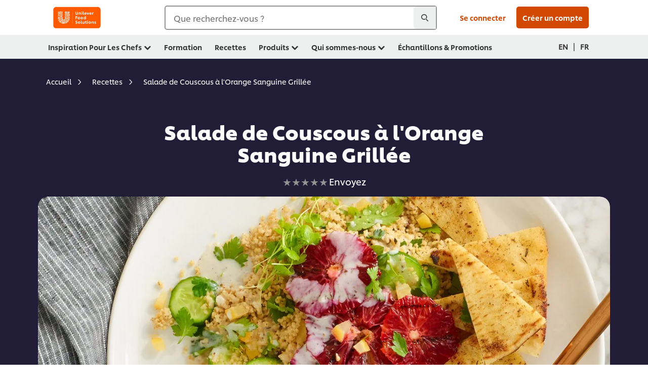

--- FILE ---
content_type: text/html; charset=UTF-8
request_url: https://www.unileverfoodsolutions.ca/fr/recipe/salade-de-couscous-a-l-orange-sanguine-grillee-R0066212.html
body_size: 25672
content:
<!DOCTYPE html>


<!--[if IE]> <html class="no-js ie " dir="ltr" lang="fr-CA"> <![endif]-->
<!--[if !IE]>--> <html class="no-js " dir="ltr" lang="fr-CA"> <!--<![endif]-->

    
    

    
<head lang="fr-CA" itemscope itemtype="http://schema.org/WebPage">


    <meta name="robots" content="all"/>
    <meta name="format-detection" content="telephone=no"/>
    
    


    <script defer="defer" type="text/javascript" src="https://rum.hlx.page/.rum/@adobe/helix-rum-js@%5E2/dist/rum-standalone.js" data-routing="env=prod,tier=publish,ams=Unilever NV"></script>
<link rel="preconnect" href="https://cdn.livechatinc.com"/>
    <link rel="preconnect" href="https://www.google-analytics.com"/>
    <link rel="preconnect" href="https://www.youtube.com"/>
	<link rel="preconnect" href="https://connect.facebook.net"/>
    <link rel="preconnect" href="https://assets.adobedtm.com"/>
    <link rel="preconnect" href="https://static.hotjar.com"/>
    <link rel="preconnect" href="https://script.hotjar.com"/>
    <link rel="preconnect" href="https://www.google.com"/>
    <link rel="preconnect" href="https://cdn.cookielaw.org"/>
    <link rel="preconnect" href="https://api-fra.livechatinc.com"/>
    <link rel="preconnect" href="https://geolocation.onetrust.com"/>
    <link rel="preconnect" href="https://cdn.nagich.co.il"/>

    
        <link rel="preconnect" href="https://www.hotjar.com"/>
        <link rel="preconnect" href="https://tagmanager.google.com"/>
        <link rel="preconnect" href="https://secure.livechatinc.com"/>
        <link rel="preconnect" href="https://kritique.io"/>
        <link rel="preconnect" href="https://sifu.unileversolutions.com"/>
        <link rel="preconnect" href="https://www.ads.google.com"/>
        <link rel="preconnect" href="https://dayintegrationintern.tt.omtrdc.net"/>
        <link rel="preconnect" href="https://cdn.cookielaw.org"/>
        <link rel="preconnect" href="https://api-fra.livechatinc.com"/>
        <link rel="preconnect" href="https://geolocation.onetrust.com"/>
        <link rel="preconnect" href="https://cdn.nagich.co.il"/>
    

    
    
    

    

	
    

    
    
    

    

    
        <script type="application/ld+json">
            {
                "@context": "http://schema.org",
                "@type": "Recipe",
                "name": "Salade de Couscous à l'Orange Sanguine Grillée",
                "image": "https://www.unileverfoodsolutions.ca/dam/global-ufs/mcos/NAM/calcmenu/recipes/CA-recipes/salads/salade-de-couscous-à-lorange-sanguine-grillée/main-header.jpg",
                "URL" : "//www.unileverfoodsolutions.ca/fr/recipe/salade-de-couscous-a-l-orange-sanguine-grillee-R0066212.html",
                "author": {
                    "@type": "Organization",
                    "name": "Unilever Food Solutions"
                },
                "datePublished": "2022-08-16",
                "description": "Une salade de couscous à la méditerranéenne avec un heureux mariage de textures fraîches et croustillantes et de saveurs ensoleillées.",
                "keywords": "Hellmann's®,Restaurants à service limité,Entrée / partageable,Livraison / Plats à emporter,Légumes,Végétariens,Accompagnement,Salades,Restaurants à service,Ingrédients d'origine végétale",
                "recipeYield": "10",
                "recipeCategory": "Salades",
                "recipeIngredient": ["500.0ml yogourt nature ou grec","20.0g Za’atar","2.0L Hellmann's® Classiques Vinaigrette Italienne 2 x 3.78 L","250.0ml Concentré de jus d’orange","5.0unité Pita, coupé en petits morceaux","0.0ml Huile d’olive, au besoin","0.0ml Zaatar, au goût","1.6kg Couscous de blé entier, cuit","40.0g Coriandre hachée	","40.0g Persil, haché","300.0g Concombre, en dés de taille moyenne","450.0g Orange sanguine, émincée, grillée, en quartiers ","5.0unité Avocat, taille moyenne, en gros dés ","0.0x Citron confit, préparé, au besoin","0.0x Vinaigrette orange et zaatar crémeuse, préparée","0.0x Croûtons de pita, préparés"],
                "recipeInstructions": [{"@type":"HowToStep","name":"Préparer la vinaigrette orange et zaatar crémeuse","text":"Mélanger tous les ingrédients et fouetter."},{"@type":"HowToStep","name":"Préparer les croûtons de pita","text":"Remuer les pitas avec l’huile d’olive et assaisonner avec le zaatar. Cuire au four à 200 °C pendant 5minutes ou jusqu’à les rendre croustillants. Refroidir et réserver.\u0026nbsp;"},{"@type":"HowToStep","name":"Terminer la salade","text":"Mélanger le couscous avec la vinaigrette préparée, le zaatar, les fines herbes et le concombre. Déposer les autres ingrédients et arroser de vinaigrette additionnelle."}]
            }
        </script>
    
    
    
    
    
    



    
    

     
     
        <!-- OneTrust Cookies Consent Notice start for unileverfoodsolutions.ca -->
<script type="text/javascript" src="https://cdn.cookielaw.org/consent/c8ee8fa4-365a-4672-b5b6-87dd605403db/OtAutoBlock.js"></script>
<script src="https://cdn.cookielaw.org/scripttemplates/otSDKStub.js" data-document-language="true" type="text/javascript" charset="UTF-8" data-domain-script="c8ee8fa4-365a-4672-b5b6-87dd605403db"></script>
<script type="text/javascript">
var scrollVal = 0;
function OptanonWrapper() {

$(window).scroll(function(event) {
scrollVal = $(window).scrollTop();
});

$('#onetrust-pc-btn-handler, #onetrust-accept-btn-handler, #accept-recommended-btn-handler, .onetrust-close-btn-handler').on('click', function(){

document.body.style.overflow = 'hidden';
document.querySelector('html').scrollTop = window.scrollY;
document.body.style.overflow = null;
window.scrollTo({
top: scrollVal
});
});
if (OneTrust.IsAlertBoxClosed() === false) {
var banner = document.getElementById("onetrust-banner-sdk");
banner.style = "display: block;";
}
}

document.addEventListener('DOMContentLoaded', function() {
  // Your MutationObserver code here
  function setBannerRoleIfNeeded() {
    const banner = document.getElementById('onetrust-banner-sdk');
    if (
      banner &&
      !banner.hasAttribute('role') &&
      banner.classList.contains('otFlat') &&
      banner.classList.contains('bottom') &&
      banner.classList.contains('ot-wo-title') &&
      banner.classList.contains('ot-buttons-fw')
    ) {
      banner.setAttribute('role', 'dialog');
      return true;
    }
    return false;
  }

  if (!setBannerRoleIfNeeded()) {
    const observer = new MutationObserver(() => {
      if (setBannerRoleIfNeeded()) {
        observer.disconnect();
      }
    });
    observer.observe(document.body, { childList: true, subtree: true });
  }
});
</script>
<!-- OneTrust Cookies Consent Notice end for unileverfoodsolutions.ca -->
    
    
    

    
    

    
        
    
    

    
    <meta http-equiv="X-UA-Compatible" content="IE=edge"/>
    <meta name="viewport" content="width=device-width, initial-scale=1"/>

    

    
    

    <link rel="canonical" href="https://www.unileverfoodsolutions.ca/fr/recipe/salade-de-couscous-a-l-orange-sanguine-grillee-R0066212.html"/>

    <link rel="alternate" hreflang="en-ca" href="https://www.unileverfoodsolutions.ca/en/recipe/grilled-blood-orange-couscous-salad-R0066212.html"/>
	<link rel="alternate" hreflang="fr-ca" href="https://www.unileverfoodsolutions.ca/fr/recipe/salade-de-couscous-a-l-orange-sanguine-grillee-R0066212.html"/>

    
    
    


    <meta name="description" content="Une salade de couscous à la méditerranéenne avec un heureux mariage de textures fraîches et croustillantes et de saveurs ensoleillées."/>

    
    
        <meta name="theme-color" content="#ff5a00"/>
    

   
    
    
        <link rel="preload" href="/dam/ufs-global/logos/2023/ufs-primary_logo.svg" as="image"/>
    
    
    
        <link rel="preload" href="/dam/global-ufs/mcos/NAM/calcmenu/recipes/CA-recipes/salads/salade-de-couscous-à-lorange-sanguine-grillée/main-header.jpg" as="image" crossorigin/>
    

    <title>Salade de Couscous à l'Orange Sanguine Grillée - Recette</title>

    
    

    
    
    
    
<link rel="stylesheet" href="/etc/clientlibs/ufs-aem/critical.min.c54fb7f5d34380cfaf695eb5bc813688.css" type="text/css">



    
    
<link rel="preload stylesheet" href="/etc/clientlibs/ufs-aem/all.min.a3047a8f770674fa68d4d8d2051d8d4d.css" type="text/css" media="print" as="style" onload="this.media='all'">






     
    
        <link rel="preload" href="https://www.unileverfoodsolutions.ca/etc/designs/ufs-aem/static/fonts/css/shilling.css" as="style"/>
        <link rel="stylesheet" href="https://www.unileverfoodsolutions.ca/etc/designs/ufs-aem/static/fonts/css/shilling.css" type="text/css"/>
        <link rel="preload" href="https://www.unileverfoodsolutions.ca/etc/designs/ufs-aem/static/fonts/shilling/custom-font-regular.woff2" as="font" type="font/woff2" crossorigin/>
        <link rel="preload" href="https://www.unileverfoodsolutions.ca/etc/designs/ufs-aem/static/fonts/shilling/custom-font-medium.woff2" as="font" type="font/woff2" crossorigin/>
        <link rel="preload" href="https://www.unileverfoodsolutions.ca/etc/designs/ufs-aem/static/fonts/shilling/custom-font-bold.woff2" as="font" type="font/woff2" crossorigin/>
        <link rel="preload" href="https://www.unileverfoodsolutions.ca/etc/designs/ufs-aem/static/fonts/shilling/Chefs-Hand-Regular.woff2" as="font" type="font/woff2" crossorigin/>
    

     
    <link rel="preload" href="https://www.unileverfoodsolutions.ca/etc/clientlibs/ufs-aem/app/icons/icon.css" as="style"/>
    <link rel="stylesheet" href="https://www.unileverfoodsolutions.ca/etc/clientlibs/ufs-aem/app/icons/icon.css" type="text/css"/>
    
    <link rel="preload" href="https://www.unileverfoodsolutions.ca/etc/clientlibs/ufs-aem/app/icons/ufs-icons-20220531.woff2" as="font" type="font/woff2" crossorigin/>
    
    
    

    
    
    	<meta itemprop="name" content="Salade de Couscous à l'Orange Sanguine Grillée - Recette"/>
    	<meta itemprop="description" content="Une salade de couscous à la méditerranéenne avec un heureux mariage de textures fraîches et croustillantes et de saveurs ensoleillées."/>
        
    	<meta itemprop="image" content="/etc/designs/ufs-aem/static/icons/logo.svg"/>
		
        
    

    
    <meta property="og:title" content="Salade de Couscous à l'Orange Sanguine Grillée - Recette"/>
    <meta property="og:type" content="website"/>
    <meta property="og:url" content="https://www.unileverfoodsolutions.ca/fr/recipe/salade-de-couscous-a-l-orange-sanguine-grillee-R0066212.html"/>
    
    <meta property="og:image" content="https://www.unileverfoodsolutions.ca/dam/global-ufs/mcos/NAM/calcmenu/recipes/CA-recipes/salads/salade-de-couscous-à-lorange-sanguine-grillée/main-header.jpg"/>
    
    
    <meta property="og:description" content="Une salade de couscous à la méditerranéenne avec un heureux mariage de textures fraîches et croustillantes et de saveurs ensoleillées."/>
    <meta property="og:site_name" content="Unilever Food Solutions CA"/>

    
    <meta name="mobile-web-app-capable" content="yes"/>
    <meta name="apple-mobile-web-app-capable" content="yes"/>
    <meta name="apple-mobile-web-app-status-bar-style" content="black"/>
    <meta name="apple-mobile-web-app-title" content="UFS"/>
    <meta name="apple-touch-fullscreen" content="yes"/>

     
     
		
        	<link rel="apple-touch-icon" sizes="120x120" href="/etc/designs/ufs-aem/static/icons/default/ios_icon_120x120.png"/>
        
        	<link rel="apple-touch-icon" sizes="180x180" href="/etc/designs/ufs-aem/static/icons/default/ios_icon_180x180.png"/>
        
        	<link rel="apple-touch-icon" sizes="152x152" href="/etc/designs/ufs-aem/static/icons/default/ios_icon_152x152.png"/>
        
        	<link rel="apple-touch-icon" sizes="167x167" href="/etc/designs/ufs-aem/static/icons/default/ios_icon_167x167.png"/>
        
    

    

    
        <link rel="manifest" href="/bin/pwaServlet?siteCode=ufs-ca&locale=fr" crossorigin="use-credentials"/>
    

    
    
		
        	<link rel="apple-touch-startup-image" href="/dam/global-ufs/mcos/belgium/splash/ipadpro-9-7-portrait.png" media="(device-width: 768px) and (device-height: 1024px) and (-webkit-device-pixel-ratio: 2) and (orientation: portrait)"/>
        
        	<link rel="apple-touch-startup-image" href="/dam/global-ufs/mcos/belgium/splash/iphonex-landscape.png" media="(device-width: 768px) and (device-height: 1024px) and (-webkit-device-pixel-ratio: 2) and (orientation: landscape)"/>
        
        	<link rel="apple-touch-startup-image" href="/dam/global-ufs/mcos/belgium/splash/iphonex-portrait.png" media="(device-width: 375px) and (device-height: 812px) and (-webkit-device-pixel-ratio: 3) and (orientation: portrait)"/>
        
        	<link rel="apple-touch-startup-image" href="/dam/global-ufs/mcos/belgium/splash/iphonex-landscape.png" media="(device-width: 375px) and (device-height: 812px) and (-webkit-device-pixel-ratio: 3) and (orientation: landscape)"/>
        
    


    

    
    
    
    
    <link href="/etc/designs/ufs-aem/static/icons/favicon.ico" rel="shortcut icon" type="image/x-icon"/>
    <link href="/etc/designs/ufs-aem/static/icons/ufs-icon-16x16.png" rel="icon" type="image/png"/>
    <link href="/etc/designs/ufs-aem/static/icons/default/ufs-icon-196x196.png" rel="icon" type="image/png" sizes="196x196"/>

    
    <meta name="application-name" content="Salade de Couscous à l'Orange Sanguine Grillée - Recette"/>
    <meta name="msapplication-TileColor" content="#ff5a00"/>
    <meta name="msapplication-square70x70logo" content="/etc/designs/ufs-aem/static/icons/default/ufs-tile-small.png"/>
    <meta name="msapplication-square150x150logo" content="/etc/designs/ufs-aem/static/icons/default/ufs-tile-medium.png"/>
    <meta name="msapplication-wide310x150logo" content="/etc/designs/ufs-aem/static/icons/default/ufs-tile-wide.png"/>
    <meta name="msapplication-square310x310logo" content="/etc/designs/ufs-aem/static/icons/default/ufs-tile-large.png"/>

    
    
    <meta name="facebook-domain-verification" content="vahjprvq8e0snygs9zlh3q6794fb74"/>
    
    <meta name="google-site-verification" content="EHYzIf-4U6hshc_xyhEDQiIaTEOgylISIczLVKNW01U"/>
    

  
	
    	
            
                
   <script>
        UFS_GLOBAL = {
            "locale" : "FR",
            "localeString" : "fr\u002DCA",
            "countryCode" : "CA",
            "sifuDomain" : "https:\/\/sifu.unileversolutions.com",
            "usernameCookieName" : "ufs\u002Dusername",
            "newsletterPopupCookieName" : "ufs\u002Dnewsletter\u002Ddialog\u002Dshown",
            "pageViewsSessionStorageKey": "GlobalSessionPageViews",
            "tokenCookieName" : "ufs\u002Dtoken",
            "languageCookieName" : "ufs\u002Dlanguage",
            "channelCookieName" : "ufs\u002Dchannel",
            "channelSelectorOpenByDefault" : false,
            "userChannelCookieName" : "ufs\u002Duser\u002Dchannel",
            "channelSelectorEnabled" : false,
            "flashCookieName" : "ufs\u002Dflash",
            "flashCookieSsoName" : "ufs\u002Dflash\u002Dsso",
            "ufsReferrerCookieName" : "ufs\u002Dreferrer",
            "ufsCookieWallCookieName" : "ufs\u002Dcookie\u002Dwall",
            "isUfsCookieWallEnabled" : false,
            "baseUrl" : "https:\/\/www.unileverfoodsolutions.ca",
            "isAuthor" : false,
            "isHome" : false,
            "loginRedirectMessage" : " Vous êtes déjà inscrit. Merci de vous <a href=\x22\/fr\/modular\u002Dlogin\u002Dform\u002Dpage.html?redirectUrl=https%3A%2F%2Fwww.unileverfoodsolutions.ca%2Ffr%2Frecipe.R0066212.html\x22>connecter<\/a> pour compléter le formulaire.",
            "lastModified" : 1709280191000,
            "siteCode" : "ufs\u002Dca",
            "ufsCartCookieName" : "ufs\u002Dcart",
            "selectors" : "R0066212",
            "isDispatcherRequest" : true,
            "nodePath" : "\/content\/ufs\u002Dca\/fr\/recipe\/jcr:content",
            "recipeIdCookieName" : "ufs\u002Drecipe\u002Did",
            "recipeNameCookieName" : "ufs\u002Drecipe\u002Dname",
            "productIdCookieName": "ufs\u002Dproduct\u002Did",
            "productNameCookieName": "ufs\u002Dproduct\u002Dname",
            "productCUPriceCookieName": "ufs\u002Dproduct\u002Dcu\u002Dprice",
            "productDUPriceCookieName": "ufs\u002Dproduct\u002Ddu\u002Dprice",
            "accessRestrictionCookieName" : "ufs\u002Daccess\u002Drestriction",
            "preferredPartnerValidationCookieName" : "ufs\u002Dpreferred\u002Dpartner\u002Dvalidation",
            "lastSubmittedFormPathCookieName" : "ufs\u002Dlast\u002Dsubmitted\u002Dform\u002Dpath",
            "marketoTrackingCookieName" : "_mkto_trk",
            "registrationPromotionCookie" : "ufs\u002Dregistration\u002Dpromotion",
            "checkSsl" : false,

            "UDM": {
                "globalbrand" : "Unilever Food Solution",
                "localbrand" : "Unilever Food Solution",
                "category" : "Foods",
                "channel" : "Brand Site",
                "country" : "CA",
                "sitetype" : "Non\u002DAvinash eCommerce",
                "uatUrl" : "wa\u002Duat.unileversolutions.com",
                "uatGid" : "2c6fd8e11e251a833e06058093f33789",
                "uatGaa" : "UA\u002D57103815\u002D5,UA\u002D35586169\u002D2",
                "url" : "wa\u002Dna.unileversolutions.com",
                "gid" : "5aa33fa67dc1d38cc114d5f8e0f61992",
                "gaa" : "UA\u002D57103815\u002D1,UA\u002D57103815\u002D3,UA\u002D57100440\u002D1,UA\u002D35586169\u002D1,G\u002D40YTFMMM2T,G\u002DK257S23T0D",
                "dom" : ".unileverfoodsolutions.ca",
                "setCustomDimension" : {
                    "dimension14" : "utilities",
                    "dimension15" : "information\u002Dpage",
                    "dimension16" : "R0066212"
                }
            },
            "currency": {
                "symbol": "€",
                "format": "{price}{currencySymbol}{currencyName}",
                "code": "EUR",
                "decimalSeparator": ",",
                "groupingSeparator": ".",
                "isDecimalPlacesDisabled": "false",
                "datePickerFormat": "dddd, DD.MM.YYYY",
                "multiCurrency": null,

            },
            "isLoyaltyEnabled" : false,
            "isWebshopEnabled" : false,
            "isFavoritesFrontendV2Enabled" : false,
            "enableAvailabilityFiltering" : false,
            "enableCountrySpecificFiltering" : false,
            "isUserTrackingEnabled" : true,
            "isRecommendationsEnabled": true,
            "isSiteWideApiEnabled": false,
            "isFavoriteListsDisabled": false,
            "tradePartnerConfig": {
                "isAutoSelectTradePartnerEnabled": false,
                "isTradePartnerChangeDialogEnabled": false
            },
            "isAssetEnabled" : false,
            "isNewsletterFormsEnabled" : true,
            "isMultiLang": true

        }

        dataLayer = [];
    </script>

    <script type="text/plain" class="optanon-category-C0004">
        UFS_GLOBAL.trackingCookieName = "ufs\u002Dtracking\u002Did";
        var trackingCookieName = "ufs\u002Dtracking\u002Did";
        var isUserTrackingEnabled = true;

        try {
            if(isUserTrackingEnabled) {
                if (document.cookie.indexOf(trackingCookieName) === -1) {
                    var userid = createUid();
                    document.cookie = trackingCookieName + "=" + userid + ";path=/;max-age=631138519";
                    window.UFS_GLOBAL.UDM.un = userid;
                } else {
                    var userid = getCookie(trackingCookieName);
                    window.UFS_GLOBAL.UDM.un = userid;
                }
                window.digitalData = window.digitalData || window.UFS_GLOBAL.digitalData;
                window.UDM = window.UDM || window.UFS_GLOBAL.UDM;
            }
        } catch (ignore) { }

        function createUid() {
            return createRandomVal() + createRandomVal() + '-' + createRandomVal() + '-' + createRandomVal() + '-' +
                createRandomVal() + '-' + createRandomVal() + createRandomVal() + createRandomVal();
        };
        function createRandomVal() {
            return Math.floor((1 + Math.random()) * 0x10000).toString(16).substring(1);
        };
        function getCookie(name) {
            var value = "; " + document.cookie;
            let parts = value.split("; " + name + "=");
            if (parts.length === 2) return parts.pop().split(';').shift();
        };
    </script>


                
    <script>
        UFS_GLOBAL.lang = {
            "general_FailMsg" : "An error occurred. Please try again in a few minutes.",
            "changePassword_OldNewPassSameMsg" : "ChangePassword_FE_OldNewPasswordSameMessage",
            "login_LogoutSuccessMsg" : "Login_Logout_SuccessMessage",
            "login_LogoutErrorMsg" : "Login_Logout_ErrorMessage",
            "login_ValidationEnterUsername" : "Login_Validation_EnterUsername",
            "login_ValidationEnterPassword" : "Login_Validation_EnterPassword",
            "login_WelcomeMsg" : "Login_Welcome_Message",
            "login_InvalidInfoMsg" : "Login_Validation_InvalidInfoMessage",
            "channelSelector_ValidationSelect" : "Please select a channel",
            "profile_invalidZipCode" : "Invalid postal code.",
            "profile_invalidPhoneNumber" : "Phone number format is invalid. e.g. 07412345678",
            "profile_invalidPasswordComplexity" : "Your password is not strong enough.             It should contain one of each :             upper case character (A \u002D Z),             lower case character (a \u002D z),             a numeric character (0\u002D9),             a special character (!@#$\x26*.:,;%)",
            "profile_invalidEmailAlreadyExists" : "Ce courriel est déjà utilisé. Inscrivez\u002Dvous ou réinitialisez votre mot de passe",
            "profile_invalidMobilePhoneAlreadyExists" : ""
        }
    </script>
   
    
    <script>
        function isMobile(){
    	var check = false;
            (function(a) {
                if (/(android|bb\d+|meego).+mobile|avantgo|bada\/|blackberry|blazer|compal|elaine|fennec|hiptop|iemobile|ip(hone|od)|iris|kindle|lge |maemo|midp|mmp|mobile.+firefox|netfront|opera m(ob|in)i|palm( os)?|phone|p(ixi|re)\/|plucker|pocket|psp|series(4|6)0|symbian|treo|up\.(browser|link)|vodafone|wap|windows ce|xda|xiino/i
                        .test(a)
                        || /1207|6310|6590|3gso|4thp|50[1-6]i|770s|802s|a wa|abac|ac(er|oo|s\-)|ai(ko|rn)|al(av|ca|co)|amoi|an(ex|ny|yw)|aptu|ar(ch|go)|as(te|us)|attw|au(di|\-m|r |s )|avan|be(ck|ll|nq)|bi(lb|rd)|bl(ac|az)|br(e|v)w|bumb|bw\-(n|u)|c55\/|capi|ccwa|cdm\-|cell|chtm|cldc|cmd\-|co(mp|nd)|craw|da(it|ll|ng)|dbte|dc\-s|devi|dica|dmob|do(c|p)o|ds(12|\-d)|el(49|ai)|em(l2|ul)|er(ic|k0)|esl8|ez([4-7]0|os|wa|ze)|fetc|fly(\-|_)|g1 u|g560|gene|gf\-5|g\-mo|go(\.w|od)|gr(ad|un)|haie|hcit|hd\-(m|p|t)|hei\-|hi(pt|ta)|hp( i|ip)|hs\-c|ht(c(\-| |_|a|g|p|s|t)|tp)|hu(aw|tc)|i\-(20|go|ma)|i230|iac( |\-|\/)|ibro|idea|ig01|ikom|im1k|inno|ipaq|iris|ja(t|v)a|jbro|jemu|jigs|kddi|keji|kgt( |\/)|klon|kpt |kwc\-|kyo(c|k)|le(no|xi)|lg( g|\/(k|l|u)|50|54|\-[a-w])|libw|lynx|m1\-w|m3ga|m50\/|ma(te|ui|xo)|mc(01|21|ca)|m\-cr|me(rc|ri)|mi(o8|oa|ts)|mmef|mo(01|02|bi|de|do|t(\-| |o|v)|zz)|mt(50|p1|v )|mwbp|mywa|n10[0-2]|n20[2-3]|n30(0|2)|n50(0|2|5)|n7(0(0|1)|10)|ne((c|m)\-|on|tf|wf|wg|wt)|nok(6|i)|nzph|o2im|op(ti|wv)|oran|owg1|p800|pan(a|d|t)|pdxg|pg(13|\-([1-8]|c))|phil|pire|pl(ay|uc)|pn\-2|po(ck|rt|se)|prox|psio|pt\-g|qa\-a|qc(07|12|21|32|60|\-[2-7]|i\-)|qtek|r380|r600|raks|rim9|ro(ve|zo)|s55\/|sa(ge|ma|mm|ms|ny|va)|sc(01|h\-|oo|p\-)|sdk\/|se(c(\-|0|1)|47|mc|nd|ri)|sgh\-|shar|sie(\-|m)|sk\-0|sl(45|id)|sm(al|ar|b3|it|t5)|so(ft|ny)|sp(01|h\-|v\-|v )|sy(01|mb)|t2(18|50)|t6(00|10|18)|ta(gt|lk)|tcl\-|tdg\-|tel(i|m)|tim\-|t\-mo|to(pl|sh)|ts(70|m\-|m3|m5)|tx\-9|up(\.b|g1|si)|utst|v400|v750|veri|vi(rg|te)|vk(40|5[0-3]|\-v)|vm40|voda|vulc|vx(52|53|60|61|70|80|81|83|85|98)|w3c(\-| )|webc|whit|wi(g |nc|nw)|wmlb|wonu|x700|yas\-|your|zeto|zte\-/i
                            .test(a.substr(0, 4))) {
                    check = true;
                }
            })(navigator.userAgent || navigator.vendor || window.opera);
            return check;
        }
        var channelVal;
        if (isMobile()) {
            channelVal = "Mobile Site";
        } else {
            channelVal = "Brand Site";
        }

        var digitalData = {};
        digitalData = {
            siteInfo : {
                channel : "Brand Site",
                sitetype : "Non\u002DAvinash eCommerce",
            },
            page : {
                pageInfo : {
                    destinationURL : "https:\/\/www.unileverfoodsolutions.ca\/fr\/recipe.R0066212.html",
                },
                category : {
                    pageType : "Recipe Detail",
                }
            },
            video : [],
            campaign: [],
            product : [],
            privacy : {
                accessCategories : [ {
                    domains : []
                } ]
            },
            component : [],
            trackingInfo : {
                GID :  "5aa33fa67dc1d38cc114d5f8e0f61992",
                "un" : "",
                tool : [ {
                    ids : ""
                } ]
            },
            promotion : []
        }
        digitalData.siteInfo.channel = channelVal;
        digitalData.page.category.primaryCategory = channelVal;
        digitalData.trackingInfo = {};
        digitalData.trackingInfo.tool = [ {} ];
        digitalData.trackingInfo.tool[0] = {};
        digitalData.trackingInfo.tool[1] = {};
        digitalData.privacy = {}; //Optional
        digitalData.page.attributes = {};
        digitalData.privacy.accessCategories = [ {} ]; //Optional
        digitalData.privacy.accessCategories[0].domains = []; //Optional
        digitalData.event = [];
        digitalData.page.pageInfo.pageName = "recipe";
        digitalData.page.pageInfo.language = "fr\u002DCA";

        var subCategory_1 = "Accueil";
        var subCategory_2 = "Recettes";
        var subCategory_3 = "Salade de Couscous à l\x27Orange Sanguine Grillée";
        var articleNamePresent = "not set";
        var errorPage = "Recipe Detail";

        if(subCategory_1 != "no set"){
            if(errorPage === "Error Page") {
            digitalData.page.attributes.contentType ="404";
          }else {
          digitalData.page.category.subCategory1 = "Accueil";
          digitalData.page.attributes.contentType = "Accueil";
          }
        }

        if(subCategory_2 != "no set"){
          digitalData.page.category.subCategory2 = "Recettes";
          if(errorPage === "Error Page" || digitalData.page.category.subCategory2 === "Error loading page") {
            digitalData.page.attributes.contentType ="404";
          }else {
            digitalData.page.attributes.contentType = "Recettes";
          }
        }

        if(subCategory_3 != "no set"){
          digitalData.page.category.subCategory3 = "Salade de Couscous à l\x27Orange Sanguine Grillée";
          if(errorPage === "Error Page" || digitalData.page.category.subCategory3 === "Error loading page") {
            digitalData.page.attributes.contentType ="404";
          }else {
          digitalData.page.attributes.contentType = "Salade de Couscous à l\x27Orange Sanguine Grillée"; // To be set on each page change. Should contain 404 for error pages
          }
        }

        if(subCategory_3 != "no set"){
			digitalData.page.attributes.articleName = "not set";
        }

        digitalData.page.attributes.brandCategory = "Foods";

        //AEMF-11544
        var selectedCountry = localStorage.getItem("selectedCountry");
        var searchParam = new URLSearchParams(window.location.search);
        if(selectedCountry != null || searchParam.has('specificCountry')) {
                if(searchParam.has('specificCountry') && typeof digitalData !== 'undefined') {
                    selectedCountry  = searchParam.get('specificCountry').replace(/\?.*/, '');
                    digitalData.page.attributes.country = selectedCountry;
                }else if(selectedCountry != null){
					digitalData.page.attributes.country = selectedCountry;
                }
        }else {
            digitalData.page.attributes.country = "CA";
        }

        digitalData.page.attributes.globalBrand = "Unilever Food Solution";
        digitalData.page.attributes.localBrand = "Unilever Food Solution";
        digitalData.page.attributes.loginStatus = "false";
        digitalData.trackingInfo.GID = "5aa33fa67dc1d38cc114d5f8e0f61992";
        digitalData.trackingInfo.tool[0].id = "UA\u002D57103815\u002D1,UA\u002D57103815\u002D3,UA\u002D57100440\u002D1,UA\u002D35586169\u002D1,G\u002D40YTFMMM2T,G\u002DK257S23T0D";
        digitalData.trackingInfo.tool[1].id = "unileverna\u002Dufs\u002Dca,unileverna\u002Dglobal\u002Dallbrands";
        digitalData.siteInfo.internalDomain = "www.unileverfoodsolutions.ca";
    </script>
    
   

            
        

        
        

        
            <script data-ot-ignore type="text/plain" class="optanon-category-C0004" src="/etc/designs/ufs-aem/static/scripts/launch/udm.1632993448609.js"></script>
            
            <script data-ot-ignore type="text/plain" class="optanon-category-C0004" src="/etc/designs/ufs-aem/static/scripts/launch/aaudm.js"></script>
            
            <script type="text/plain" class="optanon-category-C0004" src="https://assets.adobedtm.com/e6bd1902389a/b58bd54a93b2/launch-5d03807610f3.min.js" async></script>
    

    
    

    
    

	
    
        <script type="text/plain" class="optanon-category-C0004">
            if (!window.CQ_Analytics) {
                window.CQ_Analytics = {};
            }
            if (!CQ_Analytics.TestTarget) {
                CQ_Analytics.TestTarget = {};
            }
            CQ_Analytics.TestTarget.clientCode = 'ufsat';
        </script>
    

    
    
        
    

    

    

    
    

    
    
</head>

    <body class="content-page ltr  ">

    
    
    

    

    
        
    <div class="main-header-pusher "></div>
    <div class="camerascan-popup js-camerascan-popup hidden">
        <div class="camerascan-content">
            <div class="camerascan-content__back-button js-close-camerascan"><span>Fermer</span></div>
            <div class="camerascan-content__header">Scannez un code-barre UFS</div>
            <div class="camerascan-content__sub-header">Scannez le code-barre présent sur le pack </div>
        </div>
        <div class="eanerror-popup js-eanerror-popup hidden">
            <div class="eanerror-popup__head">Code non valide</div>
            <div class="eanerror-popup__subhead">Scannez un code valide</div>
            <div class="eanerror-popup__scanagain js-scanagain">Veuillez re-scanner</div>
        </div>
        <section id="container" class="container">
            <div class="camera-crop-top"></div>
            <div id="interactive" class="viewport camera-viewport"></div>
            <div class="camera-crop-bottom"></div>
        </section>
    </div>
    
    <header class="main-header-v5 js-main-header js-main-header-v3 ">
        
        
        
        
        
        <div class="header-main-nav hide-print js-header-main">
            <div class="header-main-nav__wrapper js-hide-mob-nav">
                <div class="header-main-nav__navigation-handle-wrapper js-handle-mobile-nav">
                    <div class="header-main-nav__navigation-handle js-navigation-handle">
                        <span class="icn-hamburger-menu"></span>
                        <span class="text">Menu</span>
                        
                    </div>
                </div>
                <div class="header-main-nav__logo js-header-main-nav-logo">
                    <a href="/fr.html" title="Unilever Food Solutions » Accueil">
                        <img class="img ufs-logo_svg " title="Unilever Food Solutions » Accueil" alt="Unilever Food Solutions » Accueil" src="/dam/ufs-global/logos/2023/ufs-primary_logo.svg" height="55" width="116"/>

                    </a>
                </div>
                

                

                <div class="header-main-nav__search-container hide-mobile">
                    <div class="header-main-nav__search-wrapper main-nav-search__mobile js-main-nav-search-container">
                        
    <form class="js-search-form" action="/fr/chercher-des-resultats.html" method="get" novalidate>
        <div class="search-suggestion-container">
        <div class="form-element has-addon" id="js-main-nav-search-container-element">
            <div class="form-element-addon js-search-icon js-search-icn">
                <span class="icn-search-n js-addon"></span>
                <span class="loader hidden js-loader"></span>
            </div>

            <label for="search-global-desktop" class="search-global js-search-lbl" aria-hidden="false">
                Que recherchez-vous ?
            </label>

            <input type="text" id="search-global-desktop" name="q" class="search-global js-search-global js-input-text js-global-search-aa" onfocus="this.placeholder = ''" data-at="section-search" data-event-name="Start Search"/>
            <div class="js-lightbox__overlay_search_nav"></div>
                                <div class="header-main-nav__search-x js-main-nav-close-search cross-icn js-cross-icn">
                        <span class="icn-close"></span>
                    </div>
        </div>

        

        <div class="suggestions hidden js-suggestions js-overlay-searchnav">

                <div class="scroller">
                <div data-suggestion-product-count="3" data-suggestion-recipe-count="3" data-suggestion-academy-count="3" data-suggestion-other-count="3" data-suggestion-enabled-config="1" data-suggestion-keyword-count="4" data-ajax-load-url="/bin/searchServlet" data-node-path="/content/ufs-ca/fr/recipe/jcr:content" data-all-label="tout" data-product-label="produits" data-recipe-label="recettes" data-academy-label="Academy" data-other-label="autres" class="js-suggestion-search">

			<div class="facets_container js-suggestions-list">
                    <div class="suggestions-row hidden">
                        <ul class="suggestions-list js-suggestion-search-suggestions">
                        </ul>
                    </div>
                    <div class="suggestions-row hidden hide-mobile js-suggestions-product js-suggestions-produits">
					<div class="facet-obj">
						<span class="h4">produits</span>
						<span class="see-all-details h4 js-category-details-aa" data-link="/content/ufs-ca/fr/chercher-des-resultats.html?q={query_encoded}&pageType=product" data-event-target-url="/content/ufs-ca/fr/chercher-des-resultats.html?q={query_encoded}&pageType=product" data-event-category="Other" data-event-type="G-Search Product" data-event-name="See products">
					<a class="see-data-label" href="/fr/chercher-des-resultats.html?q={query_encoded}&pageType=product" data-event-target-url="/content/ufs-ca/fr/chercher-des-resultats.html?q={query_encoded}&pageType=product" data-event-category="Other" data-event-type="G-Search Product" data-event-name="See products">See<span class="js-facet_count_Product suggestion-content-val"></span>products</a></span>
					</div>
                        <div class="loader hidden js-suggestion-search-loading-spinner"></div>
                        <ul class="js-suggestion-search-results item-list__rows clearfix">
                        </ul>
                    </div>

                    <div class="suggestions-row hidden hide-mobile js-suggestions-recettes">
					<div class="facet-obj">
						<span class="h4">recettes</span>
						<span class="see-all-details h4 js-category-details-aa" data-link="/content/ufs-ca/fr/chercher-des-resultats.html?q={query_encoded}&pageType=recipe" data-event-target-url="/content/ufs-ca/fr/chercher-des-resultats.html?q={query_encoded}&pageType=recipe" data-event-category="Other" data-event-type="G-Search Recipe" data-event-name="See recipes">
					<a class="see-data-label" href="/fr/chercher-des-resultats.html?q={query_encoded}&pageType=recipe" data-event-target-url="/content/ufs-ca/fr/chercher-des-resultats.html?q={query_encoded}&pageType=recipe" data-event-category="Other" data-event-type="G-Search Recipe" data-event-name="See recipes">See<span class="js-facet_count_Recipes suggestion-content-val"></span>recipes</a></span>
				    </div>
                        <div class="loader hidden js-suggestion-search-loading-spinner"></div>
                        <ul class="js-suggestion-search-results item-list__rows clearfix">
                        </ul>
                    </div>
                    <div class="suggestions-row hidden hide-mobile js-suggestions-Academy">
					<div class="facet-obj">
						<span class="h4">Academy</span>
						<span class="see-all-details h4 js-category-details-aa" data-link="/content/ufs-ca/fr/chercher-des-resultats.html?q={query_encoded}&pageType=academy" data-event-target-url="/content/ufs-ca/fr/chercher-des-resultats.html?q={query_encoded}&pageType=academy" data-event-category="Other" data-event-type="G-Search Academy" data-event-name="See academy">
					<a class="see-data-label" href="/fr/chercher-des-resultats.html?q={query_encoded}&pageType=academy" data-event-target-url="/content/ufs-ca/fr/chercher-des-resultats.html?q={query_encoded}&pageType=academy" data-event-category="Other" data-event-type="G-Search Academy" data-event-name="See academy">See<span class="js-facet_count_Academy suggestion-content-val"></span>academy</a></span>
					</div>
                        <div class="loader hidden js-suggestion-search-loading-spinner"></div>
                        <ul class="js-suggestion-search-results item-list__rows clearfix">
                        </ul>
                    </div>
                    <div class="suggestions-row hidden hide-mobile js-suggestions-autres">
					<div class="facet-obj">
						<span class="h4">autres</span>
						<span class="see-all-details h4 js-category-details-aa" data-link="/content/ufs-ca/fr/chercher-des-resultats.html?q={query_encoded}&pageType=other" data-event-target-url="/content/ufs-ca/fr/chercher-des-resultats.html?q={query_encoded}&pageType=other" data-event-category="Other" data-event-type="G-Search Other" data-event-name="See other">
					<a class="see-data-label" href="/fr/chercher-des-resultats.html?q={query_encoded}&pageType=other" data-event-target-url="/content/ufs-ca/fr/chercher-des-resultats.html?q={query_encoded}&pageType=other" data-event-category="Other" data-event-type="G-Search Other" data-event-name="See other">See<span class="js-facet_count_Other suggestion-content-val"></span>other</a></span>
                    </div>
                        <div class="loader hidden js-suggestion-search-loading-spinner"></div>
                        <ul class="js-suggestion-search-results item-list__rows clearfix">
                        </ul>
                    </div>
                    </div>
                    <script type="text/template" data-template="ajaxSearchItem">
                        <li class="clearfix">
                            <figure class="item-list__image">
                                <a href="{{pageUrl}}" title="{{pageTitleEncoded}}" class="js-category-suggestion-aa"
							    data-event-target-url="{{pageUrl}}"
					            data-event-category="Other"
					            data-event-type="G-Search Suggestion"
					            data-event-name="{{pageTitleEncoded}}">
                                    <img src="{{previewImage}}" alt="{{pageTitleEncoded}}">
                                </a>
                            </figure>

                            <div class="item-list__body">
                                <p>
                                    <a href="{{pageUrl}}" title="{{pageTitleEncoded}}" class="js-category-suggestion-aa"
									data-event-target-url="{{pageUrl}}"
					                data-event-category="Other"
					                data-event-type="G-Search Suggestion"
					                data-event-name="{{pageTitle}}">
                                        <span class="item-list__title">{{pageTitle}}</span>
                                        <span class="item-list__body">{{description}}</span>
                                    </a>
                                </p>
                            </div>
                        </li>
                    </script>

					<div class="suggestions-row search-all-btn">
						<div style="text-align:center;" class="js-search-all-label-place-holder item-list__footer">
                            <a href="javascript:;" class="btn orange js-search-all hidden js-category-details-aa" data-link="/fr/chercher-des-resultats.html?q=" data-event-target-url="/content/ufs-ca/fr/chercher-des-resultats.html?q=" data-event-category="Other" data-event-type="G-Search All" data-event-name="Show All Results">
                                    <span class="js-found show-result-found-m"></span>
                                     results for
                                     <span class="js-searchWord"></span>
							</a>
						</div>
					</div>

                </div>
                <input type="hidden" name="ptp" class="js-search-ptp"/>
                <input type="hidden" name="tp" class="js-search-tp"/>
                </div>
            </div>
            </div>
    </form>

                    </div>
                    <!-- <div class="header-main-nav__search-x js-main-nav-close-search cross-icn js-cross-icn">
                        <span class="icn-close"></span>
                    </div> -->
                </div>
                <div class="header-main-nav__secondary clearfix js-secondary-nav">
				<!--	<div class="nav-login-signup">
						<ul class="header-main-nav__first-meta-items">
							<li>
							   <a href="/content/ufs-eg/en/register-profile.html" title="Login" class="sel-register orange js-register " data-href="#" data-at="header-register-button">Login</a>
							</li>
							<li class="header-sign-up-but">
							   <a href="/content/ufs-eg/en/register-profile.html" title="Sign up" class="sel-register btn orange js-register " data-href="#" data-at="header-register-button">Sign up</a>
							</li>
						</ul>
					</div> -->
                    <div class="header-main-nav__meta-items">
                        
                        <ul class="header-main-nav__first-meta-items  df">

                          <!--  /* favourites */ -->
                            
	
    
    <script>
        var parentEle = document.querySelectorAll(".js-fav-anchor"); 
        parentEle.forEach((ele)=>{
            ele.querySelector('.icn-heart-o')?.addEventListener("click", function (event) {
            analyticApi.tracking.onClikFavoritesNav() 
        })
        })
    </script>

                             <!--  /* favourite Recipes */ -->
                            
	
    <li class="favorites-anchor favorite-mobile js-favorite-mobile js-fav-anchor js-nav-loggedin dfc favorite-icon">
        <a href="/fr/livre-de-recettes.html" title="Livre de recettes" class="dfch">
            <span class="icn-heart-o">
                
            </span>
        </a>
        <span class="f-12 hide-mobile  "></span>
    </li>

                            
                            <li class="expandable js-expandable header-main-nav__login from-right js-nav-loggedout sel-login-navigation hide-mobile">
                            <a class="js-expandable-navigation-item nav-font clr-orange" href="javascript:;" title="Mon compte">Se connecter</a>
                                <!--<span class="channel-unknown-badge hidden js-channel-badge"
                                    data-sly-test="false"></span> -->
                                <div class="header-main-nav__account-foldout-wrapper">
                                    <ul class="js-handle-promotion header-main-nav__account-foldout">
                                        <li class="account">
                                            



    
        

    <div class="js-loginv2-component js-form-component js-type-inline">
        
        

        <form action="#" class="  js-form default-form login-form_inline margin-bottom-10" method="post" data-node-path="/content/ufs-ca/fr/modular-login-form-page/jcr:content/parsys/loginv2_copy" data-ajax-action="loginv2" data-ajax-url="/bin/loginServlet" data-confirmation-url="https://www.unileverfoodsolutions.ca/fr/creer-un-compte/completion.html" data-active-validation="false" data-use-new-form="true" data-facebook-api-information="{&#34;apiVersion&#34;:&#34;v2.8&#34;,&#34;sdkUrl&#34;:&#34;https://connect.facebook.net/fr_CA/sdk.js&#34;,&#34;appId&#34;:&#34;1049595482410946&#34;,&#34;facebookLoginEnabled&#34;:true}" data-at="header-login-form">

            

            
                <fieldset>
                    
                        
                        <div class="form-element-row">
                            
                            
    <input type="text" name="oldEmail" class="hidden"/>
    
    <div class="form-element">
        <label for="email" aria-hidden="true">
            Courriel <span>*</span>
        </label>

        <input id="email" name="email" type="email" class="js-input-text " required aria-label="Courriel" autocomplete="username" maxlength="256" data-validation-method="NONE" data-validation-msg="Veuillez entrer une adresse courriel valide. p. ex. : johndoe@exemple.com" data-msg-required="Veuillez entrer une adresse courriel." data-msg-email="Veuillez entrer une adresse courriel." data-at="email" data-onfocusout="promptLogin"/>

        

        
    </div>


                        </div>
                        
                        
                        
                        
                    
                        
                        
                        
                        
                        
                        
                    
                        
                        
                        
                        
                        <div class="form-element-row">
                            
                            
    
    <div class="form-element has-addon">
        <label for="password" aria-hidden="true">
            Mot de passe <span>*</span>
        </label>

        <input id="password" name="password" type="password" class="js-input-text " required aria-label="Mot de passe" autocomplete="current-password" maxlength="256" data-validation-method="NONE" data-validation-msg="Votre mot de passe n&#39;est pas suffisamment sécurisé: le mot de passe doit comporter au moins huit caractères et combiner au moins trois des quatre types de caractères suivants:  majuscules (A - Z), minuscules (a - z), chiffres (0-9), caractères spéciaux (!@#$&amp;*.:,;%)" data-msg-required="Veuillez entrer votre mot de passe." data-at="password"/>

        

        <div class="form-element-addon">
            <span class="icn-unmask js-unmask-password"></span>
        </div>
    </div>


                        </div>
                        
                    
                        
                        
                        
                        
                        
                        
                    
                </fieldset>
            

            <div class="clearfix">
                <input type="text" class="js-automatic-submission-prevention automatic-submission-prevention"/>
                <input type="hidden" name="countryCode" value="CA"/>
                <input type="hidden" name="site" value="ufs-ca"/>
                <input type="hidden" name="successRedirect" value="https://www.unileverfoodsolutions.ca/fr/recipe.R0066212.html"/>
                <input type="hidden" name="failRedirect" value="https://www.unileverfoodsolutions.ca/fr/modular-login-form-page.html?fail=1&amp;redirectUrl=https%3A%2F%2Fwww.unileverfoodsolutions.ca%2Ffr%2Frecipe.R0066212.html" rel="nofollow"/>
                <input type="hidden" name="fbFailRedirect" value="https://www.unileverfoodsolutions.ca/fr/modular-email-signup-form.html"/>

                <div class="col-span-12">
                    <button type="submit" name="submitButton" class="button orange js-loginv2-submit js-form-submit" data-at="header-login-submit-button" aria-label="Soumettre">
                        Soumettre
                    </button>
                </div>

                <div class="col-span-12 text-centered">
                    <a href="/fr/modular-forgot-password-form.html?type=reset" title="Mot de passe oublié?" class="sel-reset-password reset-password" data-at="header-login-forgot password">
                        Mot de passe oublié?
                    </a>
                </div>

                <div class="lightbox__overlay lightbox-login hide-print js-lightbox-login hidden">
                    <div class="lightbox__window">
                        <h3 class="black"></h3>
                        <p></p>
                    </div>
                </div>
            </div>
        </form>
    </div>


    







                                        </li>
                                        <!--<li class="header-main-nav__new-account">
                                            <a href="/content/ufs-ca/fr/modular-email-signup-form.html"
                                                title="Créer un compte"
                                                class="sel-register btn orange js-register "
                                                data-href="#"
                                                data-at="header-register-button">
                                                Créer un compte
                                            </a>
                                        </li> -->
                                        <li class="fbLogin_button fbbutton-container">
                                            <!--<div class="fbLogin_button__seperator">OR</div> -->
                                            <div class="fb-login-button fb-login-btn hidden" id="fbLink" data-scope="public_profile" data-max-rows="1" data-size="Medium" data-button-type="login_with" data-show-faces="false" data-auto-logout-link="false" data-use-continue-as="false" login_text="Facebook Login">
                                            </div>
											<a href="javascript:;" class="fb-button-cookie js-fb-button-cookie"><span class="icon fb_icon"></span>Facebook Login</a>
											<a href="javascript:;" class="fb-custom-button js-fb-button hidden"><span class="icon fb_icon"></span>Facebook Login</a>
                                        </li>
                                        

                                        <li class="header-main-nav__foldout-list-items js-nav-contact-us">
                                            <a href="/fr/nous-contacter.html">Nous contacter</a>
                                        </li>
										
                                    </ul>
                                </div>
                            </li>
							<li class="header-sign-up-but js-nav-loggedout hide-mobile ">
							   <a href="/fr/modular-email-signup-form.html" title="Créer un compte" class="sel-register btn orange js-register " data-href="#" data-at="header-register-button">Créer un compte</a>
							</li>
                            
                            <li class="expandable js-expandable header-main-nav__loggedin from-right js-nav-loggedin sel-profile-navigation hidden hide-mobile dfcc profile-icon">
                                <a class="js-expandable-navigation-item icn-account dfch profile-icon" href="javascript:;" title="Se connecter"></a>
                                
                                <div class="header-main-nav__account-foldout-wrapper">
                                    <ul class="header-main-nav__account-foldout">
                                        <li class="header-main-nav__foldout-list-items">
                                            <a href="/fr/modifier-le-profil.html" class="sel-profile" rel="nofollow">Mon compte</a>
                                        </li>
                                        


                                        

                                        <li class="header-main-nav__foldout-list-items js-nav-contact-us">
                                            <a href="/fr/nous-contacter.html">Nous contacter</a>
                                        </li>


                                        <li class="header-main-nav__foldout-list-items">
                                            <a href="/fr.html" class="js-logout sel-logout">Déconnexion</a>
                                        </li>
										
                                    </ul>
                                </div>
                                <span class="f-12 hide-mobile"></span>
                            </li>
                            
						</ul>
                        <ul class="header-main-nav__last-meta-items show-mobile">
                        
	
    
    <script>
        var parentEle = document.querySelectorAll(".js-fav-anchor"); 
        parentEle.forEach((ele)=>{
            ele.querySelector('.icn-heart-o')?.addEventListener("click", function (event) {
            analyticApi.tracking.onClikFavoritesNav() 
        })
        })
    </script>

                        </ul>
                        <ul rel="nofollow" class="header-main-nav__last-meta-items show-mobile login-mobile js-nav-loggedout">
                            <li class="login-account js-login-account">
                                    <a class="icn-account-n" href="/fr/modular-login-form-page.html?profile" rel="nofollow" title="Se connecter"></a>
                            </li>
                        </ul>
                        <ul class="header-main-nav__last-meta-items show-mobile hidden js-nav-loggedin">
                            <li class="login-account js-login-account">
                                <a class="icn-account-n js-profile-view" href="#" title="Mon compte"></a>
                            </li>
                        </ul>
                        <ul class="header-main-nav__last-meta-items dfc cart-icon">
                            
                            <li>
                                <span class="f-12 cart-text hide-mobile"></span>
                            </li>
                        </ul>
                    </div>

					
                    
                </div>
            </div>
            <div id="js-pwa-search" class="header-main-nav__search-container hide-desktop searchpwa js-show-search hide-above-tablet">
                <div class="search-back">
                    <span class="icn-angle-left search-back-icn js-search-back"></span>
                </div>
                
    <form class="js-search-form" action="/fr/chercher-des-resultats.html" method="get" novalidate>

        <div class="form-element has-addon js-search-resize">
            <label for="search-global-desktop-n" class="search-global js-search-lbl" aria-hidden="false">
                Que recherchez-vous ?
            </label>
            <input type="text" id="search-global-desktop-n" name="q" class="search-global js-search-global js-input-text js-global-search-aa" onfocus="this.placeholder = ''" data-at="section-search" data-event-name="Start Search"/>
            <div class="search-icon-container">
                <span class="icn-search-n"></span>
            </div>
            <div class="camera-icon-container js-scan-icon js-scan-seach-hide">
                <span class="icon icon-scan">
            </span>
            </div>
        </div>

                <div class="suggestions hidden js-suggestions js-hide-height">
                <div class="header-main-nav__barcoad-container hide-desktop js-scan-icon js-barcode">
                    <span class="icon icon-scan"></span>
                    <span class="scan-text">Scannez un code-barre produit</span>
                </div>
                <div class="scroller">

                <div data-suggestion-product-count="3" data-suggestion-recipe-count="3" data-suggestion-academy-count="3" data-suggestion-other-count="3" data-suggestion-enabled-config="1" data-suggestion-keyword-count="4" data-ajax-load-url="/bin/searchServlet" data-node-path="/content/ufs-ca/fr/recipe/jcr:content" data-all-label="tout" data-product-label="produits" data-recipe-label="recettes" data-academy-label="Academy" data-other-label="autres" class="js-suggestion-search">
					<div class="facets_container js-suggestions-list">
                    <div class="suggestions-row suggestions-row-pwa show-mobile hidden">
                        <ul class="suggestions-list js-suggestion-search-suggestions">
                        </ul>
                    </div>

                    <div class="suggestions-row hidden show-mobile js-suggestions-produits">
					<div class="facet-obj">
						<span class="h4">produits</span>
						<span class="see-all-details h4 js-category-details-aa" data-link="/content/ufs-ca/fr/chercher-des-resultats.html?q={query_encoded}&pageType=product" data-event-target-url="/content/ufs-ca/fr/chercher-des-resultats.html?q={query_encoded}&pageType=product" data-event-category="Other" data-event-type="G-Search Product" data-event-name="See products">
					<a href="/fr/chercher-des-resultats.html?q={query_encoded}&pageType=product" data-event-target-url="/content/ufs-ca/fr/chercher-des-resultats.html?q={query_encoded}&pageType=product" data-event-category="Other" data-event-type="G-Search Product" data-event-name="See products">See<span class="js-facet_count-mob_Product suggestion-content-val"></span>products</a></span>
					</div>
                        <div class="loader hidden js-suggestion-search-loading-spinner"></div>
                        <ul class="js-suggestion-search-results item-list__rows clearfix">
                        </ul>
                    </div>

                    <div class="suggestions-row hidden show-mobile js-suggestions-recettes">
					<div class="facet-obj">
						<span class="h4">recettes</span>
						<span class="see-all-details h4 js-category-details-aa" data-link="/content/ufs-ca/fr/chercher-des-resultats.html?q={query_encoded}&pageType=recipe" data-event-target-url="/content/ufs-ca/fr/chercher-des-resultats.html?q={query_encoded}&pageType=recipe" data-event-category="Other" data-event-type="G-Search Recipe" data-event-name="See recipes">
					<a href="/fr/chercher-des-resultats.html?q={query_encoded}&pageType=recipe" data-event-target-url="/content/ufs-ca/fr/chercher-des-resultats.html?q={query_encoded}&pageType=recipe" data-event-category="Other" data-event-type="G-Search Recipe" data-event-name="See recipes">See<span class="js-facet_count-mob_Recipes suggestion-content-val"></span>recipes</a></span>
					</div>
                        <div class="loader hidden js-suggestion-search-loading-spinner"></div>
                        <ul class="js-suggestion-search-results item-list__rows clearfix">
                        </ul>
                    </div>
                    <div class="suggestions-row hidden show-mobile js-suggestions-Academy">
					<div class="facet-obj">
						<span class="h4">Academy</span>
						<span class="see-all-details h4 js-category-details-aa" data-link="/content/ufs-ca/fr/chercher-des-resultats.html?q={query_encoded}&pageType=academy" data-event-target-url="/content/ufs-ca/fr/chercher-des-resultats.html?q={query_encoded}&pageType=academy" data-event-category="Other" data-event-type="G-Search Academy" data-event-name="See See">
					<a class="see-data-label" href="/fr/chercher-des-resultats.html?q={query_encoded}&pageType=academy" data-event-target-url="/content/ufs-ca/fr/chercher-des-resultats.html?q={query_encoded}&pageType=academy" data-event-category="Other" data-event-type="G-Search Academy" data-event-name="See See">See<span class="js-facet_count-mob_Academy suggestion-content-val"></span>academy</a></span>
					</div>
                        <div class="loader hidden js-suggestion-search-loading-spinner"></div>
                        <ul class="js-suggestion-search-results item-list__rows clearfix">
                        </ul>
                    </div>
                    <div class="suggestions-row hidden show-mobile js-suggestions-autres">
					<div class="facet-obj">
						<span class="h4">autres</span>
						<span class="see-all-details h4 js-category-details-aa" data-link="/content/ufs-ca/fr/chercher-des-resultats.html?q={query_encoded}&pageType=other" data-event-target-url="/content/ufs-ca/fr/chercher-des-resultats.html?q={query_encoded}&pageType=other" data-event-category="Other" data-event-type="G-Search Other" data-event-name="See other">
					<a href="/fr/chercher-des-resultats.html?q={query_encoded}&pageType=other" data-event-target-url="/content/ufs-ca/fr/chercher-des-resultats.html?q={query_encoded}&pageType=other" data-event-category="Other" data-event-type="G-Search Other" data-event-name="See other">See<span class="js-facet_count-mob_Other suggestion-content-val"></span>other</a></span>
					</div>
                        <div class="loader hidden js-suggestion-search-loading-spinner"></div>
                        <ul class="js-suggestion-search-results item-list__rows clearfix">
                        </ul>
                    </div>
                    </div>
                    <script type="text/template" data-template="ajaxSearchItem">
                        <li class="clearfix">
                            <figure class="item-list__image">
                                <a href="{{pageUrl}}" title="{{pageTitleEncoded}}" class="js-category-suggestion-aa"
								data-event-target-url="{{pageUrl}}"
					            data-event-category="Other"
					            data-event-type="G-Search Suggestion"
					            data-event-name="{{pageTitleEncoded}}">
                                   <img src="{{previewImage}}" alt="{{pageTitleEncoded}}">
                                </a>
                            </figure>

                            <div class="item-list__body">
                                <p>
                                    <a href="{{pageUrl}}" title="{{pageTitleEncoded}}" class="js-category-suggestion-aa"
									data-event-target-url="{{pageUrl}}"
					                data-event-category="Other"
					                data-event-type="G-Search Suggestion"
					                data-event-name="{{pageTitle}}">
                                        <span class="item-list__title">{{pageTitle}}</span>
                                        <span class="item-list__body">{{description}}</span>
                                    </a>
                                </p>
                            </div>
                        </li>
                    </script>
                    <div class="suggestions-row js-hide-suggestion search-all-btn">
                        <div class="text-centered js-search-all-label-place-holder item-list__footer">
                            <a href="javascript:;" class="btn orange js-search-all js-all-count-mob hidden js-category-details-aa" data-link="/fr/chercher-des-resultats.html?q=" data-event-target-url="/content/ufs-ca/fr/chercher-des-resultats.html?q=" data-event-category="Other" data-event-type="G-Search All" data-event-name="Show All Results">
                            <span class="js-found-mob show-result-found-m"></span>
                            results for
                            <span class="js-searchWord-mob"></span>
                            </a>
                        </div>
                    </div>
                </div>

                <input type="hidden" name="ptp" class="js-search-ptp"/>
                <input type="hidden" name="tp" class="js-search-tp"/>
            </div>
            </div>
            <div class="header-main-nav__search-x js-main-nav-close-search cross-icn js-cross-icn js-cross-icon">
                <span class="icn-close"></span>
            </div>
    </form>

                
            </div>
        </div>
        
        <div class="main-header-wrapper">
		<div class="main-header-content">
		   <div class="main-header-menu-content">

		           <nav class="header-main-nav__nav js-header-main-nav">
                    <div class="header-main-nav__secondary-mob-wrapper hide-desktop js-hide-pwa-non-login hidden">
                        <ul class="header-main-nav__secondary-mob">
                            <li class="expandable b-bottom">
                                    <div class="layout-wrapper">
                                        <ul class="js-nav-loggedout">
                                            <li>
                                                <a href="/fr/modular-email-signup-form.html">Créer un compte</a>
                                            </li>
                                            <li>
                                                <a href="/fr/modular-login-form-page.html" rel="nofollow">Se connecter</a>
                                            </li>
                                            
                                            <!--Language-->
                                                <li class="expandable secondary-mob__language-selector">
                                                    <a class="js-expandable-navigation-item language-switch-top-nav-default-item" href="javascript:;" title="English">English</a>
                                                    <ul class="main-navigation_foldout">
                                                        <div class="layout-wrapper">
                                                            <ul class="checklist top-nav-language-switcher">
                                                                <li>
                                                                    <a href="https://www.unileverfoodsolutions.ca/en.html" title="English" data-language-code="en">
                                                                        English
                                                                    </a>
                                                                </li>
                                                                <li>
                                                                    <a href="https://www.unileverfoodsolutions.ca/fr.html" title="Français" data-language-code="fr">
                                                                        Français
                                                                    </a>
                                                                </li>
                                                            </ul>
                                                        </div>
                                                        <li class="secondary-mob__language-selector-label">
                                                            <a href="http://www.ufs.com/?nr=1" title="Sélectionnez votre pays">Sélectionnez votre pays</a>
                                                        </li>
                                                    </ul>
                                                </li>

                                                
                                                <li>
                                                    <a href="/fr/nous-contacter.html">Nous contacter</a>
                                                </li>
                                        </ul>
                                        <ul>
                                            <li class="js-nav-loggedin hidden">
                                                <a>
                                                <span class="loyalty-points js-loyalty-points">
                                                    <span class="loyalty-points__amount js-loyalty-balance"></span>
                                                    <span class="loyalty-points__label"></span>
                                                </span>
                                                </a>
                                           </li>
                                            <li>
                                                <a href="/fr/modifier-le-profil.html" rel="nofollow">Mon compte</a>
                                                <ul class="main-navigation_foldout">
                                                    <div class="layout-wrapper">
                                                        <ul class="checklist">
                                                            <li>
                                                                <a rel="nofollow">
                                                                    
                                                                </a>
                                                            </li>
                                                            
                                                            
                                                            
                                                            <li>
                                                                <a>
                                                                    
                                                                </a>
                                                            </li>
                                                            <li><a href="/fr.html" class="js-logout sel-logout">Déconnexion</a>
                                                            </li>
                                                        </ul>
                                                    </div>
                                                    </ul>
                                            </li>
                                            <li class="expandable secondary-mob__language-selector">
                                                <a class="js-expandable-navigation-item language-switch-top-nav-default-item tttt" href="javascript:;" title="English">English</a>
                                                <ul class="main-navigation_foldout">
                                                    <div class="layout-wrapper">
                                                        <ul class="checklist top-nav-language-switcher">
                                                            <li>
                                                                <a href="https://www.unileverfoodsolutions.ca/en.html" title="English" data-language-code="en">
                                                                    English
                                                                </a>
                                                            </li>
                                                            <li>
                                                                <a href="https://www.unileverfoodsolutions.ca/fr.html" title="Français" data-language-code="fr">
                                                                    Français
                                                                </a>
                                                            </li>
                                                            <li class="secondary-mob__language-selector-label">
                                                                <a href="http://www.ufs.com/?nr=1" title="Sélectionnez votre pays">Sélectionnez votre pays</a>
                                                            </li>
                                                        </ul>
                                                    </div>
                                                </ul>
                                            </li>
                                            <li>
                                                <a></a>
                                           </li>
                                           <li>
                                                <a href="/fr/nous-contacter.html">Nous contacter</a>
                                            </li>
                                            <li>
												<a href="/fr.html" class="js-logout sel-logout">Déconnexion</a>
                                            </li>
											
											

                                        </ul>
                                    </div>
                            </li>
                            
                        </ul>
                    </div>
                    <div class="header-main-nav__main-navigation-wrapper">
                        <ul class="header-main-nav__main-navigation clearfix js-get-menu">
                            <li class=" expandable ">
                                <a class=" js-expandable-navigation-item js-handle-promotion" href="/fr/inspiration-pour-les-chefs.html" title="Inspiration Pour Les Chefs" data-event-category="Other" data-event-type="Menu Click" data-event-name="Inspiration Pour Les Chefs - /fr/inspiration-pour-les-chefs.html">Inspiration Pour Les Chefs</a>
                                <div class="main-navigation_foldout js-handle-promotion  ">
                                    <div class="layout-wrapper">
                                        <ul class="empty-navigation-banner-ul">
                                            
                                            
                                                <li>
                                                    <a href="/fr/inspiration-pour-les-chefs/salubrite-alimentaire.html" title="Sécurité des aliments" data-event-category="Other" data-event-type="Menu Click" data-event-name="Inspiration Pour Les Chefs - Sécurité des aliments - ">Sécurité des aliments</a>
                                                </li>
                                            
                                        
                                            
                                            
                                                <li>
                                                    <a href="/fr/inspiration-pour-les-chefs/livraison.html" title="Livraison" data-event-category="Other" data-event-type="Menu Click" data-event-name="Inspiration Pour Les Chefs - Livraison - ">Livraison</a>
                                                </li>
                                            
                                        
                                            
                                            
                                                <li>
                                                    <a href="/fr/inspiration-pour-les-chefs/apercu-des-tendances.html.html" title="Aperçu des tendances" data-event-category="Other" data-event-type="Menu Click" data-event-name="Inspiration Pour Les Chefs - Aperçu des tendances - ">Aperçu des tendances</a>
                                                </li>
                                            
                                        
                                            
                                            
                                                <li>
                                                    <a href="/fr/inspiration-pour-les-chefs/pleins-feux-sur-la-marque.html" title="Pleins feux sur la marque" data-event-category="Other" data-event-type="Menu Click" data-event-name="Inspiration Pour Les Chefs - Pleins feux sur la marque - ">Pleins feux sur la marque</a>
                                                </li>
                                            
                                        
                                            
                                            
                                                <li>
                                                    <a href="/fr/inspiration-pour-les-chefs/restaurants-a-service-limite.html" title="Restaurants à service limité" data-event-category="Other" data-event-type="Menu Click" data-event-name="Inspiration Pour Les Chefs - Restaurants à service limité - ">Restaurants à service limité</a>
                                                </li>
                                            
                                        
                                            
                                            
                                                <li>
                                                    <a href="/fr/inspiration-pour-les-chefs/restaurants-a-service-complet.html" title="Restaurants à service complet" data-event-category="Other" data-event-type="Menu Click" data-event-name="Inspiration Pour Les Chefs - Restaurants à service complet - ">Restaurants à service complet</a>
                                                </li>
                                            
                                        
                                            
                                            
                                                <li>
                                                    <a href="/fr/inspiration-pour-les-chefs/residences-pour-personnes-agees.html" title="Résidences pour personnes âgées" data-event-category="Other" data-event-type="Menu Click" data-event-name="Inspiration Pour Les Chefs - Résidences pour personnes âgées - ">Résidences pour personnes âgées</a>
                                                </li>
                                            
                                        
                                            
                                            
                                                <li>
                                                    <a href="/fr/inspiration-pour-les-chefs/alimentation-vegetale.html" title="Alimentation Végétale" data-event-category="Other" data-event-type="Menu Click" data-event-name="Inspiration Pour Les Chefs - Alimentation Végétale - ">Alimentation Végétale</a>
                                                </li>
                                            
                                        
                                            
                                            
                                                <li>
                                                    <a href="/fr/inspiration-pour-les-chefs/arts-culinaires-autour-du-monde.html" title="Arts culinaires autour du monde" data-event-category="Other" data-event-type="Menu Click" data-event-name="Inspiration Pour Les Chefs - Arts culinaires autour du monde - ">Arts culinaires autour du monde</a>
                                                </li>
                                            
                                        
                                            
                                            
                                                <li>
                                                    <a href="/fr/inspiration-pour-les-chefs/abc-allergenes.html" title="ABC des allergènes alimentaires" data-event-category="Other" data-event-type="Menu Click" data-event-name="Inspiration Pour Les Chefs - ABC des allergènes alimentaires - ">ABC des allergènes alimentaires</a>
                                                </li>
                                            
                                        </ul>
                                        
                                        
                                        
                                        <div class="hide-below-twelfhundred navigation-banner empty-navigation-banner"></div>
                                    </div>
                                </div>
                            </li>
                        
                            <li class="  ">
                                <a class=" " href="/fr/formation-de-chefs.html" title="Formation" data-event-category="Other" data-event-type="Menu Click" data-event-name="Formation - /fr/formation-de-chefs.html">Formation</a>
                                
                            </li>
                        
                            <li class="  ">
                                <a class=" " href="/fr/recipes.html" title="Recettes" data-event-category="Other" data-event-type="Menu Click" data-event-name="Recettes - /fr/recipes.html">Recettes</a>
                                
                            </li>
                        
                            <li class=" expandable ">
                                <a class="sel-navitem-product js-expandable-navigation-item js-handle-promotion" href="/fr/catalogue-de-produits.html" title="Produits" data-event-category="Other" data-event-type="Menu Click" data-event-name="Produits - /fr/catalogue-de-produits.html">Produits</a>
                                <div class="main-navigation_foldout js-handle-promotion  ">
                                    <div class="layout-wrapper">
                                        <ul>
                                            
                                            
                                                <li>
                                                    <a href="/fr/catalogue-de-produits.html" title="Tous les produits" data-event-category="Other" data-event-type="Menu Click" data-event-name="Produits - Tous les produits - /fr/catalogue-de-produits.html">Tous les produits</a>
                                                </li>
                                            
                                        
                                            
                                            
                                                <li>
                                                    <a href="https://www.unileverfoodsolutions.ca/fr/catalogue-de-produits/bases-bouillons.html" title="Bases &amp; Bouillons" data-event-category="Other" data-event-type="Menu Click" data-event-name="Produits - Bases &amp; Bouillons - /fr/catalogue-de-produits/bases-bouillons.html">Bases &amp; Bouillons</a>
                                                </li>
                                            
                                        
                                            
                                            
                                                <li>
                                                    <a href="https://www.unileverfoodsolutions.ca/fr/catalogue-de-produits/fonds-et-sauces.html" title="Fonds et sauces" data-event-category="Other" data-event-type="Menu Click" data-event-name="Produits - Fonds et sauces - /fr/catalogue-de-produits/fonds-et-sauces.html">Fonds et sauces</a>
                                                </li>
                                            
                                        
                                            
                                            
                                                <li>
                                                    <a href="https://www.unileverfoodsolutions.ca/fr/catalogue-de-produits/livraison-et-service-unique.html" title="Livraison et Service Unique" data-event-category="Other" data-event-type="Menu Click" data-event-name="Produits - Livraison et Service Unique - /fr/catalogue-de-produits/livraison-et-service-unique.html">Livraison et Service Unique</a>
                                                </li>
                                            
                                        
                                            
                                            
                                                <li>
                                                    <a href="https://www.unileverfoodsolutions.ca/fr/catalogue-de-produits/mayonnaise.html" title="Mayonnaise" data-event-category="Other" data-event-type="Menu Click" data-event-name="Produits - Mayonnaise - /fr/catalogue-de-produits/mayonnaise.html">Mayonnaise</a>
                                                </li>
                                            
                                        
                                            
                                            
                                                <li>
                                                    <a href="https://www.unileverfoodsolutions.ca/fr/catalogue-de-produits/soupes.html" title="Soupes" data-event-category="Other" data-event-type="Menu Click" data-event-name="Produits - Soupes - /fr/catalogue-de-produits/soupes.html">Soupes</a>
                                                </li>
                                            
                                        
                                            
                                            
                                                <li>
                                                    <a href="https://www.unileverfoodsolutions.ca/fr/catalogue-de-produits/the-boissons.html" title="Thé &amp; Boissons" data-event-category="Other" data-event-type="Menu Click" data-event-name="Produits - Thé &amp; Boissons - /fr/catalogue-de-produits/the-boissons.html">Thé &amp; Boissons</a>
                                                </li>
                                            
                                        
                                            
                                            
                                                <li>
                                                    <a href="https://www.unileverfoodsolutions.ca/fr/catalogue-de-produits/vinaigrettes-condiments.html" title="Vinaigrettes &amp; Condiments" data-event-category="Other" data-event-type="Menu Click" data-event-name="Produits - Vinaigrettes &amp; Condiments - /fr/catalogue-de-produits/vinaigrettes-condiments.html">Vinaigrettes &amp; Condiments</a>
                                                </li>
                                            
                                        </ul>
                                        
                                        <div class="hide-below-twelfhundred navigation-banner" style="background-image: url('\2f fr\2fjcr:content\2fparsys\2fnavigationcustomizat\2fparsys\2fnavigationitemv2conf\2fimage.img.png\2f 1673608982703.png');">
                                            
                                            <a href="/fr/catalogue-de-produits.html" target="" class="content scondary-nav-image">&nbsp;</a>
                                        </div>
                                        
                                        
                                    </div>
                                </div>
                            </li>
                        
                            <li class=" expandable ">
                                <a class=" js-expandable-navigation-item js-handle-promotion" href="/fr/a-propos-de-nous.html" title="Qui sommes-nous" data-event-category="Other" data-event-type="Menu Click" data-event-name="Qui sommes-nous - /fr/a-propos-de-nous.html">Qui sommes-nous</a>
                                <div class="main-navigation_foldout js-handle-promotion  ">
                                    <div class="layout-wrapper">
                                        <ul class="empty-navigation-banner-ul">
                                            
                                            
                                                <li>
                                                    <a href="/fr/a-propos-de-nous.html" title="Qui sommes-nous?" data-event-category="Other" data-event-type="Menu Click" data-event-name="Qui sommes-nous - Qui sommes-nous? - /fr/a-propos-de-nous.html">Qui sommes-nous?</a>
                                                </li>
                                            
                                        
                                            
                                            
                                                <li>
                                                    <a href="/fr/a-propos-de-nous/vos-ufs-chefs.html" title="Vos chefs cuisiniers UFS" data-event-category="Other" data-event-type="Menu Click" data-event-name="Qui sommes-nous - Vos chefs cuisiniers UFS - /fr/a-propos-de-nous/vos-ufs-chefs.html">Vos chefs cuisiniers UFS</a>
                                                </li>
                                            
                                        </ul>
                                        
                                        
                                        
                                        <div class="hide-below-twelfhundred navigation-banner empty-navigation-banner"></div>
                                    </div>
                                </div>
                            </li>
                        
                            <li class="  ">
                                <a class=" " href="/fr/inspiration-pour-les-chefs/promotions.html" title="Échantillons &amp; Promotions" data-event-category="Other" data-event-type="Menu Click" data-event-name="Échantillons &amp; Promotions - /fr/inspiration-pour-les-chefs/promotions.html">Échantillons &amp; Promotions</a>
                                
                            </li>
                        </ul>
                        <ul class="lang-selector hide-desktop">
                            <li><a href="https://www.unileverfoodsolutions.ca/en.html" title="English">English</a>
                            </li>
                            <li><a href="https://www.unileverfoodsolutions.ca/fr.html" title="Français">Français</a>
                            </li>
                        </ul>
                    </div>
                </nav>


		</div>




				<div class="main-language-header hide-mobile">

				
				<ul class="header-main-nav__first-meta-items ">
                            
                            <li class="expandable js-expandable header-main-nav__language-switcher">
                                <div class="header-main-nav__language-switch-wrapper">
                                    <ul class="top-nav-language-switcher header-main-nav__language-switch-foldout-tab" role="list">
                                        <li>
                                            <a class="js-expandable-navigation-item language-switch-top-nav-v3-default-item hidden" href="javascript:;" title="English">English</a>
                                            <a href="https://www.unileverfoodsolutions.ca/en.html" title="English" data-language-code="en">
                                                en
                                            </a>
                                        </li> |
                                        <li>
                                            <a href="https://www.unileverfoodsolutions.ca/fr.html" title="Français" data-language-code="fr">
                                                fr
                                            </a>
                                        </li>
                                    </ul>
                                </div>
                            </li>
                            
                        </ul>
				</div>

		</div>
       </div>
        <!--End-->
    </header>

    

    
    

    <section class="page-wrapper js-page-wrapper">
        <div class="main-container_large clearfix">

            
            
            

            
            
            

            
            
            

            

            
            
                

	<!--[if IE]>
	<div class="alert-unsupported">
		<span class="heading-text">Unsupported browser</span>
		<p>
			You need to upgrade your browser in order to use this website.<br /><a href="http://www.updateyourbrowser.net/en/" title="Show me how to update my browser">Show me how to update my browser</a>
		</p>
	</div>
	<![endif]-->

	<noscript>
		<div class="alert-unsupported">
			<span class="heading-text">JavaScript disabled</span>
			<p>
				You need to enable JavaScript in order to use this website.<br /><a href="http://www.enable-javascript.com/" title="Show me how to enable JavaScript">Show me how to enable JavaScript</a>
			</p>
		</div>
	</noscript>


            
            

            
            <div id="scroll-wrapper" class="scroll-content__wrapper">
                <div id="scroll-content" class="scroll-content no-top-padding">

                    
                    
                        
    <div class="hidden hide-print breadcrumb-wrapper-v2 js-breadcrumb-wrapper-v2 breadcrumb-new-headerv5" show-in-pwa="false">
        

        
            <ol class="breadcrumb clearfix hide-mobile" itemscope itemtype="http://schema.org/BreadcrumbList">
                <li itemprop="itemListElement" itemscope itemtype="http://schema.org/ListItem">
                    <a itemtype="http://schema.org/Thing" itemprop="item" href="/fr.html" title="Accueil" data-event-category="Other" data-event-type="Breadcrumb Menu Click" data-event-name="Accueil">
                        <span itemprop="name">Accueil</span>
                        <meta itemprop="position" content="0"/>
                    </a>
                </li>
                
            
                <li itemprop="itemListElement" itemscope itemtype="http://schema.org/ListItem">
                    <a itemtype="http://schema.org/Thing" itemprop="item" href="/fr/recipes.html" title="Recettes" data-event-category="Other" data-event-type="Breadcrumb Menu Click" data-event-name="Recettes">
                        <span itemprop="name">Recettes</span>
                        <meta itemprop="position" content="1"/>
                    </a>
                </li>
                
            
                
                <li>
                    <span>Salade de Couscous à l&#39;Orange Sanguine Grillée</span>
                </li>
            </ol>
        

        

        
            <ol class="breadcrumb clearfix show-mobile" itemscope itemtype="http://schema.org/BreadcrumbList">
                <li itemprop="itemListElement" itemscope itemtype="http://schema.org/ListItem">
                    <a itemtype="http://schema.org/Thing" itemprop="item" href="/fr/recipes.html" title="Recettes" data-event-category="Other" data-event-type="Breadcrumb Menu Click" data-event-name="Recettes">
                        <span itemprop="name">Recettes</span>
                        <meta itemprop="position" content="0"/>
                    </a>
                </li>
            </ol>
        
    </div>


                    
                    

                    
                    
                    


                    
                    
                        <div class="js-page-preview-overlay">
                            <div class="page-content-wrapper ">
                                <div class="js-page-preview-crop " data-page-preview-enabled="false" data-premium-content="false">

                                    
                                    
                                    

                                    
                                    <div class="page-content">
                                        
    
    
    <div>
		
    <div class="content-tools n-rdp hide-print clearfix">
			
                
            
    </div>


	</div>
    
    
        <div id="container" class="recipe-detailv3 js-recipe-detailv3 js-recipe-detailv2 " itemscope itemtype="http://schema.org/Recipe">
    

        

        
        <div class="page-header">
            

            <div class="page-header_recipe js-recipe-header">
               <!--RDP new header-->
               <div class="recipe-detailv3__recipe container">
                <div class="row recipe-detailv3__box-one">
                    <div class="recipe-description recipe-detailv3__description">
                        <div class="readmorehidden" hidden></div>
                       <div>
	                       <h1 itemprop="name">Salade de Couscous à l&#39;Orange Sanguine Grillée</h1>
                       </div>
                       
                       <div class="k-recipe js-k-recipe">
                        <a href="#" class="k-rdp-btn" title="Kritique Click" data-event-type="Kritique Click" data-event-name="Kritique Recipe view rating - Salade de Couscous à l&#39;Orange Sanguine Grillée" data-event-target-url="https://www.unileverfoodsolutions.ca/fr/recipe/salade-de-couscous-a-l-orange-sanguine-grillee-R0066212.html">
                        
    <div class="rr-widget-container rr-container js-kritique " data-ufs-template="detail" data-ufs-image="kritique-star-imagev2" data-summary-template="detail" data-entity-type="recipe" data-unique-id="R0066212">
    </div>


                        
                        </a>
                        </div>
                   </div>
		        </div>
		       <div class="row recipe-detailv3__box-two">
                <div class="color-bg"></div>
                  <div class="video-container recipe-detailv3__video">
                    <div class="video-overlay recipe-detailv3__overlay"></div>
                    <div class="recipe-video">
<div class="video__wrapper js-video-wrapper js-component-video" data-resize="true">
   
      <div class="video__backdrop js-video-backdrop">
         <div class="recipe-detailv3__video-fallback-img">
            <div class="video-overlay recipe-detailv3__overlay"></div>
            <div class="recipe-image-v2 js-recipe-image-v2">
            	
                <picture>
                	
                    	<source media="(min-width: 2000px)" srcset="/dam/global-ufs/mcos/NAM/calcmenu/recipes/CA-recipes/salads/salade-de-couscous-à-lorange-sanguine-grillée/main-header.jpg/jcr:content/renditions/original"/>
                    
                    <meta itemprop="image" content="/dam/global-ufs/mcos/NAM/calcmenu/recipes/CA-recipes/salads/salade-de-couscous-à-lorange-sanguine-grillée/main-header.jpg"/>
                    <img src="/dam/global-ufs/mcos/NAM/calcmenu/recipes/CA-recipes/salads/salade-de-couscous-à-lorange-sanguine-grillée/main-header.jpg" alt="alt" fetchpriority="high"/>
                </picture>
			</div>
         </div>
      </div>
   
   
</div>
</div>
                  </div>

               </div>
               </div>
               <!--End-->
            </div>

            
            <div class="desc-container hide-desktop hide-tablet">
                <p itemprop="description" class="recipe-desc">Une salade de couscous à la méditerranéenne avec un heureux mariage de textures fraîches et croustillantes et de saveurs ensoleillées.</p>
                <span id="dots" class="show-mobile">...</span>
            </div>
            <div class="read_shadow insert_read_shadow">
                <p class="show-mobile read-more-text collapsible add_shadow" id="myBtn"></p>
            </div>
        </div>
        

        <div class="pagecol-wrapper hide-print">
            
        </div>

        <div class="tab-content" data-recipe-code="3-FR-814245" data-recipe-name="Salade de Couscous à l&#39;Orange Sanguine Grillée" data-recipe-number="R0066212">
            <div role="tabpanel" class="tab-pane active" id="mainRecipe">
                <div class="recipe-layout-wrapper clearfix" id="tab1-content">
                    
    <div class="show-mobile tab-container" id="tab-id">
        <div class="tab-left">
            <button id="ingredients-tab" class="tablinks active" tabindex="3" aria-label="Ingrédients">Ingrédients</button>
        </div>
        <div class="tab-right">
            <button id="preparations-tab" class="tablinks" tabindex="4" aria-label="Préparation">Préparation</button>
        </div>
    </div>
    <div class="col-span-4" id="ingredients-content">
        <div class="content-section">
            <h3 class="js-sticky-menu-item sticky-menu-item" id="Changer les portions">Ingrédients</h3>
            <!-- portion Portion disclaimer text start -->
			
			<!-- portion Portion disclaimer text end -->
            <!-- Start Hide this for base recipe -->
            
            <form class="legacy-form" method="post">
                <label></label>

                <div class="clearfix">
                    <div class="number-stepper__addon js-btnDec">&minus;</div>
                    <input class="number-stepper__input js-portion" aria-label="Changer les portions" data-size="1" type="text" value="10" data-portions-original="10"/>
                    <div class="number-stepper__addon js-btnInc">&plus;</div>
                </div>

                
            </form>
            <!-- End  Hide this for base recipe -->
            
                
                    <h4>Préparer la vinaigrette orange et zaatar crémeuse</h4>
                    <ul class="ingredients">
                        
                            <li class="js-accordion-desktop">
                                <!-- Start Hide this for base recipe -->
                                
                                <!-- End Hide this for base recipe -->
                                
                                <!-- Start Hide this for base recipe -->
                                <div class="ingredient-row">
                                    <span itemprop="recipeIngredient">yogourt nature ou grec</span>
                                    <span class="amount" data-quantity="500.0" data-unit-of-measure="ml" data-portions-original="500.0">
                                        500.0 ml
                                    </span>
                                </div>
                                <!-- End Hide this for base recipe -->
                            </li>
                        
                            <li class="js-accordion-desktop">
                                <!-- Start Hide this for base recipe -->
                                
                                <!-- End Hide this for base recipe -->
                                
                                <!-- Start Hide this for base recipe -->
                                <div class="ingredient-row">
                                    <span itemprop="recipeIngredient">Za’atar</span>
                                    <span class="amount" data-quantity="20.0" data-unit-of-measure="g" data-portions-original="20.0">
                                        20.0 g
                                    </span>
                                </div>
                                <!-- End Hide this for base recipe -->
                            </li>
                        
                            <li class="js-accordion-desktop">
                                <!-- Start Hide this for base recipe -->
                                <div class="ingredient-row js-accordion-trigger">
                                    <a href="javascript:;" title="Hellmann&#39;s® Classiques Vinaigrette Italienne 2 x 3.78 L">
                                        <span itemprop="recipeIngredient">Hellmann&#39;s® Classiques Vinaigrette Italienne 2 x 3.78 L</span>
                                        <span class="amount" data-product-code="3-FR-711792" data-quantity="2.0" data-unit-of-measure="L" data-portions-original="2.0">
                                            2.0 L
                                        </span>
                                    </a>
                                </div>
                                <!-- End Hide this for base recipe -->
                                <div class="ufs-ingredient clearfix js-accordion-target" style="display:none;">

                                    
                                    
    
    
    
    <div class="product-tile js-product-tile col-span-6 product    producttile-nonewebshop-v2" data-product-number="10063350202606" data-article-number="10063350202606" data-default-packaging-type="NONE" data-product-type="PRODUCT">

        
        
        
        

        
        

        <div class="container">
            <div class="product__brand-overlay">
                
                <h2>
                    <a href="/fr/product/hellmann-s-classiques-vinaigrette-italienne-2-x-3-78-l-3-FR-711792.html" data-event-category="Other" data-event-type="Product Info" data-event-name="Hellmann&#39;s® Classiques Vinaigrette Italienne 2 x 3.78 L" title="Hellmann&#39;s® Classiques Vinaigrette Italienne 2 x 3.78 L">Hellmann&#39;s® Classiques Vinaigrette Italienne 2 x 3.78 L</a>
                </h2>
                

                
            </div>
            <div class="col-span-3">
                <div class="product__image">
                    <a href="/fr/product/hellmann-s-classiques-vinaigrette-italienne-2-x-3-78-l-3-FR-711792.html" data-event-category="Other" data-event-type="Product Info" data-event-name="Hellmann&#39;s® Classiques Vinaigrette Italienne 2 x 3.78 L" title="Hellmann&#39;s® Classiques Vinaigrette Italienne 2 x 3.78 L">
                        
                            <img class="lazy" data-src="https://www.unileverfoodsolutions.ca/dam/global-ufs/mcos/NAM/calcmenu/products/CA-products/packshots/hellmanns/hellmanns-classics-italian-dressing-2-x-3-78-l/packshot.png" alt="Hellmann&#39;s® Classiques Vinaigrette Italienne 2 x 3.78 L" title="Hellmann&#39;s® Classiques Vinaigrette Italienne 2 x 3.78 L" height="200" width="200"/>
                        
                        
                    </a>
                </div>
            </div>
            <div class="col-span-9 last-col">
                <h3 class="tile-headname">Hellmann&#39;s® Classiques Vinaigrette Italienne 2 x 3.78 L</h3>
                
                
                <div class="product__details clearfix ">
                    <div class="js-product-buttons-container product__details--buttons clearfix">
                        <div class="col-span-6">
                            
    
        
        
    
    
    <a class="sel-buy-it-now-button js-lightbox-trigger button orange mtop10 thick js-sel-buy-it-now-button" data-event-name="Hellmann&#39;s® Classiques Vinaigrette Italienne 2 x 3.78 L" data-product-name="Hellmann&#39;s® Classiques Vinaigrette Italienne 2 x 3.78 L" data-product-brand="HELLMANN&#39;S" data-product-category="Vinaigrettes &amp; Condiments" data-product-id="3-FR-711792" data-product-varient="2 x 3.78 LT" href="javascript:;">Acheter</a>
       

    
        



    <div class="lightbox__overlay hide-print hidden js-lightbox js-multi-buy-it-now" data-lightbox-name="MultiBuyItNow" data-lightbox-type="multiBuyItNow">

        <div class="lightbox__window js-lightbox-window">
            
                <div class="lightbox__close js-lightbox-close">
                    <a href="javascript:;">x</a>
                </div>

                

                
            

            <div class="js-lightbox-body">
                

                

                
                 

                

                

                
                <ul class="distributor-list">
                    <li>
                        <a data-event-type="Click to Purchase" data-event-link="" data-event-category="Conversion" data-event-name="BIN - Amazon - https://www.amazon.ca/dp/B0BZSK57TK/" data-event-title="Hellmann&#39;s® Classiques Vinaigrette Italienne 2 x 3.78 L" data-comp-name="Amazon" data-product-id="3-FR-711792" class="sel-buy-it-now-button black" target="_blank" href="https://www.amazon.ca/dp/B0BZSK57TK/">
						   
                            <span><img src="/fr/_jcr_content/parsys/multibuyitnowconfig/vendorparsys/multibuyitnowvendorc_1443414232/imageResource.img.png/1686889610194.png" title="Amazon" alt="Amazon" class="distributor-logo"/></span>
							
							
                            Amazon
                        </a>
                    </li>
                
                    <li>
                        <a data-event-type="Click to Purchase" data-event-link="" data-event-category="Conversion" data-event-name="BIN - Sysco - https://www.syscosource.ca/pnet/eOrder" data-event-title="Hellmann&#39;s® Classiques Vinaigrette Italienne 2 x 3.78 L" data-comp-name="Sysco" data-product-id="3-FR-711792" class="sel-buy-it-now-button black" target="_blank" href="https://www.syscosource.ca/pnet/eOrder">
						   
                            <span><img src="/fr/_jcr_content/parsys/multibuyitnowconfig/vendorparsys/multibuyitnowvendorc_1512328942/imageResource.img.jpg/1592900610635.jpg" title="Sysco" alt="Sysco" class="distributor-logo"/></span>
							
							
                            Sysco
                        </a>
                    </li>
                
                    <li>
                        <a data-event-type="Click to Purchase" data-event-link="" data-event-category="Conversion" data-event-name="BIN - Pratts - https://ww1.pratts.com/" data-event-title="Hellmann&#39;s® Classiques Vinaigrette Italienne 2 x 3.78 L" data-comp-name="Pratts" data-product-id="3-FR-711792" class="sel-buy-it-now-button black" target="_blank" href="https://ww1.pratts.com/">
						   
                            <span><img src="/fr/_jcr_content/parsys/multibuyitnowconfig/vendorparsys/multibuyitnowvendorc_780083002/imageResource.img.jpg/1692622279287.jpg" title="Pratts" alt="Pratts" class="distributor-logo"/></span>
							
							
                            Pratts
                        </a>
                    </li>
                </ul>
            </div>

            

            
            

            
            

            

            

            

            
        </div>
    </div>


    

    

                        </div>
                        <div class="col-span-6">
                            
	                    </div>

                        <div class="col-span-6">
                            
						</div>

                        <div class="col-span-6">
                            
						</div>

                        <div class="col-span-6">
                            <a href="/fr/product/hellmann-s-classiques-vinaigrette-italienne-2-x-3-78-l-3-FR-711792.html" data-event-category="Other" data-event-type="Product Info" data-event-name="Hellmann&#39;s® Classiques Vinaigrette Italienne 2 x 3.78 L" title="En savoir plus" class="sel-see-more-button button orange-outline thick">En savoir plus</a>
                        </div>

                    </div>

                    

                    
                </div>
            </div>
            

            
        </div>
    </div>
    


                                </div>
                                <!-- Start Hide this for base recipe -->
                                
                                <!-- End Hide this for base recipe -->
                            </li>
                        
                            <li class="js-accordion-desktop">
                                <!-- Start Hide this for base recipe -->
                                
                                <!-- End Hide this for base recipe -->
                                
                                <!-- Start Hide this for base recipe -->
                                <div class="ingredient-row">
                                    <span itemprop="recipeIngredient">Concentré de jus d’orange</span>
                                    <span class="amount" data-quantity="250.0" data-unit-of-measure="ml" data-portions-original="250.0">
                                        250.0 ml
                                    </span>
                                </div>
                                <!-- End Hide this for base recipe -->
                            </li>
                        
                    </ul>
                
            
                
                    <h4>Préparer les croûtons de pita</h4>
                    <ul class="ingredients">
                        
                            <li class="js-accordion-desktop">
                                <!-- Start Hide this for base recipe -->
                                
                                <!-- End Hide this for base recipe -->
                                
                                <!-- Start Hide this for base recipe -->
                                <div class="ingredient-row">
                                    <span itemprop="recipeIngredient">Pita, coupé en petits morceaux</span>
                                    <span class="amount" data-quantity="5.0" data-unit-of-measure="unité" data-portions-original="5.0">
                                        5.0 unité
                                    </span>
                                </div>
                                <!-- End Hide this for base recipe -->
                            </li>
                        
                            <li class="js-accordion-desktop">
                                <!-- Start Hide this for base recipe -->
                                
                                <!-- End Hide this for base recipe -->
                                
                                <!-- Start Hide this for base recipe -->
                                <div class="ingredient-row">
                                    <span itemprop="recipeIngredient">Huile d’olive, au besoin</span>
                                    
                                </div>
                                <!-- End Hide this for base recipe -->
                            </li>
                        
                            <li class="js-accordion-desktop">
                                <!-- Start Hide this for base recipe -->
                                
                                <!-- End Hide this for base recipe -->
                                
                                <!-- Start Hide this for base recipe -->
                                <div class="ingredient-row">
                                    <span itemprop="recipeIngredient">Zaatar, au goût</span>
                                    
                                </div>
                                <!-- End Hide this for base recipe -->
                            </li>
                        
                    </ul>
                
            
                
                    <h4>Terminer la salade</h4>
                    <ul class="ingredients">
                        
                            <li class="js-accordion-desktop">
                                <!-- Start Hide this for base recipe -->
                                
                                <!-- End Hide this for base recipe -->
                                
                                <!-- Start Hide this for base recipe -->
                                <div class="ingredient-row">
                                    <span itemprop="recipeIngredient">Couscous de blé entier, cuit</span>
                                    <span class="amount" data-quantity="1.6" data-unit-of-measure="kg" data-portions-original="1.6">
                                        1.6 kg
                                    </span>
                                </div>
                                <!-- End Hide this for base recipe -->
                            </li>
                        
                            <li class="js-accordion-desktop">
                                <!-- Start Hide this for base recipe -->
                                
                                <!-- End Hide this for base recipe -->
                                
                                <!-- Start Hide this for base recipe -->
                                <div class="ingredient-row">
                                    <span itemprop="recipeIngredient">Coriandre hachée	</span>
                                    <span class="amount" data-quantity="40.0" data-unit-of-measure="g" data-portions-original="40.0">
                                        40.0 g
                                    </span>
                                </div>
                                <!-- End Hide this for base recipe -->
                            </li>
                        
                            <li class="js-accordion-desktop">
                                <!-- Start Hide this for base recipe -->
                                
                                <!-- End Hide this for base recipe -->
                                
                                <!-- Start Hide this for base recipe -->
                                <div class="ingredient-row">
                                    <span itemprop="recipeIngredient">Persil, haché</span>
                                    <span class="amount" data-quantity="40.0" data-unit-of-measure="g" data-portions-original="40.0">
                                        40.0 g
                                    </span>
                                </div>
                                <!-- End Hide this for base recipe -->
                            </li>
                        
                            <li class="js-accordion-desktop">
                                <!-- Start Hide this for base recipe -->
                                
                                <!-- End Hide this for base recipe -->
                                
                                <!-- Start Hide this for base recipe -->
                                <div class="ingredient-row">
                                    <span itemprop="recipeIngredient">Concombre, en dés de taille moyenne</span>
                                    <span class="amount" data-quantity="300.0" data-unit-of-measure="g" data-portions-original="300.0">
                                        300.0 g
                                    </span>
                                </div>
                                <!-- End Hide this for base recipe -->
                            </li>
                        
                            <li class="js-accordion-desktop">
                                <!-- Start Hide this for base recipe -->
                                
                                <!-- End Hide this for base recipe -->
                                
                                <!-- Start Hide this for base recipe -->
                                <div class="ingredient-row">
                                    <span itemprop="recipeIngredient">Orange sanguine, émincée, grillée, en quartiers </span>
                                    <span class="amount" data-quantity="450.0" data-unit-of-measure="g" data-portions-original="450.0">
                                        450.0 g
                                    </span>
                                </div>
                                <!-- End Hide this for base recipe -->
                            </li>
                        
                            <li class="js-accordion-desktop">
                                <!-- Start Hide this for base recipe -->
                                
                                <!-- End Hide this for base recipe -->
                                
                                <!-- Start Hide this for base recipe -->
                                <div class="ingredient-row">
                                    <span itemprop="recipeIngredient">Avocat, taille moyenne, en gros dés </span>
                                    <span class="amount" data-quantity="5.0" data-unit-of-measure="unité" data-portions-original="5.0">
                                        5.0 unité
                                    </span>
                                </div>
                                <!-- End Hide this for base recipe -->
                            </li>
                        
                            <li class="js-accordion-desktop">
                                <!-- Start Hide this for base recipe -->
                                
                                <!-- End Hide this for base recipe -->
                                
                                <!-- Start Hide this for base recipe -->
                                <div class="ingredient-row">
                                    <span itemprop="recipeIngredient">Citron confit, préparé, au besoin</span>
                                    
                                </div>
                                <!-- End Hide this for base recipe -->
                            </li>
                        
                            <li class="js-accordion-desktop">
                                <!-- Start Hide this for base recipe -->
                                
                                <!-- End Hide this for base recipe -->
                                
                                <!-- Start Hide this for base recipe -->
                                <div class="ingredient-row">
                                    <span itemprop="recipeIngredient">Vinaigrette orange et zaatar crémeuse, préparée</span>
                                    
                                </div>
                                <!-- End Hide this for base recipe -->
                            </li>
                        
                            <li class="js-accordion-desktop">
                                <!-- Start Hide this for base recipe -->
                                
                                <!-- End Hide this for base recipe -->
                                
                                <!-- Start Hide this for base recipe -->
                                <div class="ingredient-row">
                                    <span itemprop="recipeIngredient">Croûtons de pita, préparés</span>
                                    
                                </div>
                                <!-- End Hide this for base recipe -->
                            </li>
                        
                    </ul>
                
            
        </div>
    </div>

    <div class="col-span-8 last-col hide-mobile" id="preparation-content">
        <div class="content">
            


    <div class="content-tools hide-print clearfix">
        <ul class="tools clearfix js-social-share">
            
            <!--values are splitted by | example: ohub 1 value | ohub 2 value-->
            <li class="download margin-left-0">
                <a href="javascript:;" target="_blank" class="js-pdf-download  js-log-activity" title=" Télécharger" data-event-type="Downloads" data-event-category="Other" data-event-title="recipe" data-event-link="Salade de Couscous à l&#39;Orange Sanguine Grillée" data-activity-name="AddThis Share | Download - recipe - Salade de Couscous à l&#39;Orange Sanguine Grillée" data-activity-details="Download - recipe - Salade de Couscous à l&#39;Orange Sanguine Grillée | https://www.unileverfoodsolutions.ca/fr/recipe.R0066212.html" data-activity-onclick="true" data-action-type="AddThisShare" data-node-path="/content/ufs-ca/fr/recipe/jcr:content/parsys/recipedetailpagev2"></a>
            </li>
            <!--values are splitted by | example: ohub 1 value | ohub 2 value-->
            <li class="print">
                <a href="javascript:print();" title="Imprimer" class="js-log-activity" data-event-type="Print" data-event-category="Other" data-event-title="recipe" data-event-link="Salade de Couscous à l&#39;Orange Sanguine Grillée" data-activity-name="AddThis Share | Print - recipe - Salade de Couscous à l&#39;Orange Sanguine Grillée" data-activity-details="Print - recipe - Salade de Couscous à l&#39;Orange Sanguine Grillée | https://www.unileverfoodsolutions.ca/fr/recipe.R0066212.html" data-activity-onclick="true" data-action-type="AddThisShare" data-node-path="/content/ufs-ca/fr/recipe/jcr:content/parsys/recipedetailpagev2"></a>
            </li>
            <!--values are splitted by | example: ohub 1 value | ohub 2 value-->
            <li class="email">
                <a href="#" onclick="javascript:window.location='mailto:?subject=&nbsp;Salade%20de%20Couscous%20à%20l%27Orange%20Sanguine%20Grillée &amp;body=Salade%20de%20Couscous%20à%20l%27Orange%20Sanguine%20Grillée: ' + encodeURIComponent(window.location);return false;" title="Email" class="js-email js-log-activity" data-event-type="Email" data-event-category="Referral" data-event-title="recipe" data-event-link="Salade de Couscous à l&#39;Orange Sanguine Grillée" data-activity-name="AddThis Share | Email - recipe - Salade de Couscous à l&#39;Orange Sanguine Grillée" data-activity-details="Email - recipe - Salade de Couscous à l&#39;Orange Sanguine Grillée | https://www.unileverfoodsolutions.ca/fr/recipe.R0066212.html" data-activity-onclick="true" data-action-type="AddThisShare" data-node-path="/content/ufs-ca/fr/recipe/jcr:content/parsys/recipedetailpagev2"></a>
            </li>
            <!--values are splitted by | example: ohub 1 value | ohub 2 value-->
            
        </ul>
    </div>


            <div class="content-section">
                <h3 class="js-sticky-menu-item sticky-menu-item">Préparation</h3>

                

                <ol class="instructions">
                    <li itemprop="recipeInstructions">
                        <h4>Préparer la vinaigrette orange et zaatar crémeuse</h4>
                        
                        <ul><li>Mélanger tous les ingrédients et fouetter.</li></ul>
                    </li>
                
                    <li itemprop="recipeInstructions">
                        <h4>Préparer les croûtons de pita</h4>
                        
                        <ul><li>Remuer les pitas avec l’huile d’olive et assaisonner avec le zaatar. Cuire au four à 200 °C pendant 5minutes ou jusqu’à les rendre croustillants. Refroidir et réserver.</li></ul> 
                    </li>
                
                    <li itemprop="recipeInstructions">
                        <h4>Terminer la salade</h4>
                        
                        <ul><li>Mélanger le couscous avec la vinaigrette préparée, le zaatar, les fines herbes et le concombre. Déposer les autres ingrédients et arroser de vinaigrette additionnelle.</li></ul>
                    </li>
                </ol>
                
                
            </div>
			</div>
            <div class="js-sticky-menu-item-stopper show-mobile"></div>
        </div>
    </div>

    

    
        
    
        



    <div class="lightbox__overlay hide-print hidden js-lightbox js-favoriteList-dialogue" data-lightbox-name="favoriteList" data-lightbox-type="favoriteList">

        <div class="lightbox__window js-lightbox-window">
            
                <div class="lightbox__close js-lightbox-close">
                    <a href="javascript:;">x</a>
                </div>

                

                
            

            <div class="js-lightbox-body">
                

                

                
                 

                

                





<div class="favoritelist-dialogue">
    <div class="notification hidden success js-notification-add">
        <p></p>
    </div>

    <div class="notification hidden error js-notification-add">
        <p></p>
    </div>

    <div class="notification hidden success js-notification-remove">
        <p></p>
    </div>

    <div class="notification hidden error js-notification-remove">
        <p></p>
    </div>

    <ul class="favorites-list_dialogue js-favoritelist clearfix">
        <li class="hidden js-dummy-list-item">
            <input type="checkbox" id="favorite-id" name="allFavoritesList" value="0"/>
            <label for="favorite-id"></label>
        </li>
    </ul>

    
    

    <div class=" js-favoritelist-create-form">

        
            <div class="hidden js-form-row">
                <div class="clearfix">
                    <div class="col-span-12">
                        <label for="create-list"></label>
                    </div>

                    <div class="col-span-8">
                        <div class="form-element compact">
                            <input type="text" id="create-list" class="js-favoritelist-create-name js-input-text"/>
                        </div>
                    </div>

                    <div class="col-span-4 last-col">
                        <a href="javascript:void(0);" class="button orange js-favoritelist-create-confirm-button create-confirm-button">
                            
                        </a>
                    </div>
                </div>
            </div>
        

        

        <a href="javascript:void(0);" class="create-button js-create-new-list">
            
        </a>
    </div>

    <ul class="inner-horizontal-list js-dialogue-buttons">
        
        
        
    </ul>
</div>


                
                
            </div>

            

            
            

            
            

            

            

            

            
        </div>
    </div>


    

    


                    
                </div>
            </div>
            
        </div>
        


        
        

        <div>


    
        <img alt=""/>
    
    

</div>
        

    </div>




<div>
</div>
                                    </div>
                                    

                                    <div class="click-cover js-click-cover" onclick="javascript:App.ui.Scroller.scrollToDeviceAware('.js-page-preview');">
                                    </div>
                                </div>
                                
    <!-- Start: Old design for page preview -->
    
       <div class="js-page-preview page-preview-overlay hide-print hidden">
          <div class="js-page-preview-wrapper page-preview-wrapper align-center">
            <div class="overlay-block"></div>
             
                <div class="js-page-preview-banner page-preview-banner" style="background-image: url('/dam/global-ufs/standard-website-assets/premium-content-preview-image.jpg')">
                   <h3>Vous obtiendrez :</h3>
                   <ul>
                      
                         <li>Des formations gratuites pour Chefs</li>
                      
                         <li>Des conseils de Chefs venant du monde entier et leurs recettes préférées</li>
                      
                         <li>Les dernières tendances en cuisine</li>
                      
                   </ul>
                   <a class="btn orange " data-href="#" data-event-type="Registration" data-event-category="Other" data-event-title="Registration" data-event-link="premium-content" data-activity-onclick="true" data-action-type="other">
                   CRÉER UN COMPTE
                   </a>
                </div>
             
             <!-- TAB Changes -->
             
             <div class="account-login">
                Vous avez déjà un compte ? 
                <a data-event-type="Sign Ins" data-event-category="Other" data-event-title="Login" data-event-link="premium-content" data-activity-onclick="true" data-action-type="other">
                Connectez-vous ici
                </a>
             </div>
          </div>
       </div>
    
    <!-- End: Old design for page preview -->
    <!-- Start: New design for page preview -->
    
    <!-- End: New design for page preview -->
 
                            </div>
                        </div>
                    
                    
                    

                    
                    
                    

                    
                    <div>






<!-- Hide banner if already displayed -->
<script type="text/javascript">
    (function () {
        const STORAGE_KEY = "fm_banner_last_shown";
        const bannerElement = document.querySelector(".main-announcement-popup-publish");

        if (!bannerElement) return;

        const popupFrequencyAttr = bannerElement.getAttribute("data-popup-frequency");
        const popupFrequencyDays = popupFrequencyAttr && !isNaN(popupFrequencyAttr) ? parseInt(popupFrequencyAttr) : 1;

        const lastShown = localStorage.getItem(STORAGE_KEY);
        const currentDate = new Date();

        if (!lastShown) {
            bannerElement.style.display = "block";
        } else {
            const lastShownDate = new Date(parseInt(lastShown));
            const differenceInDays = Math.floor((currentDate - lastShownDate) / (1000 * 60 * 60 * 24));

            if (differenceInDays >= popupFrequencyDays) {
                bannerElement.style.display = "block";
            } else {
                bannerElement.style.display = "none";
            }
        }

        window.addBannerViewedToStorage = function () {
            localStorage.setItem(STORAGE_KEY, new Date().getTime());
            bannerElement.style.display = "none";
        };
    })();
</script>
</div>
                    

                    
                    
                        
    <footer class="footer">
        <div class="layout-wrapper equal-height clearfix hide-print">
            
            <!-- /*
                FooterPrimaryNavigationModel is used to get the primary navigation items from Context Aware Configurations
                If Congfig not Available , its picked from Old nodes
            */ -->
            <div class="col-span-3">
                <nav>
                    
                    <ul class="footer-menu-list">
                        <li class="bold"><a href="/fr/inspiration-pour-les-chefs.html" data-event-category="Other" data-event-type="Footer Menu Click" data-event-name="Inspiration Pour Les Chefs">Inspiration Pour Les Chefs</a></li>
                        
                    
                        <li class="bold"><a href="/fr/formation-de-chefs.html" data-event-category="Other" data-event-type="Footer Menu Click" data-event-name="Formation">Formation</a></li>
                        
                    
                        <li class="bold"><a href="/fr/recipes.html" data-event-category="Other" data-event-type="Footer Menu Click" data-event-name="Recettes">Recettes</a></li>
                        
                    
                        <li class="bold"><a href="/fr/catalogue-de-produits.html" class="sel-navitem-product" data-event-category="Other" data-event-type="Footer Menu Click" data-event-name="Produits">Produits</a></li>
                        
                    
                        <li class="bold"><a href="/fr/a-propos-de-nous.html" data-event-category="Other" data-event-type="Footer Menu Click" data-event-name="Qui sommes-nous">Qui sommes-nous</a></li>
                        
                    
                        <li class="bold"><a href="/fr/inspiration-pour-les-chefs/promotions.html" data-event-category="Other" data-event-type="Footer Menu Click" data-event-name="Échantillons &amp; Promotions">Échantillons &amp; Promotions</a></li>
                        
                    </ul>
                    
                </nav>
            </div>
            <!-- /*
                SecondaryNavigationModel is used to get the primary navigation items from Context Aware Configurations
                If Congfig not Available , its picked from Old nodes
            */ -->
            
            <div class="col-span-3">
                <nav>
                    
                    <ul class="footer-menu-list">
                        
                        
                        
                        
                        <li>
                            
                            <a href="#" class="js-newsletter-popup" data-event-category="Other" data-loggedin-url="/fr/modular-newsletter-signup-detail-form.html" data-loggedout-url="/fr/modular-newsletter-signup-form.html" data-event-type="Footer Menu Click" data-event-name="Inscription à l&#39;infolettre">Inscription à l&#39;infolettre</a>
                        </li>
                    
                        
                        
                        <li>
                            <a href="#" onclick="OneTrust.ToggleInfoDisplay(); return false;" class="ot-sdk-show-settings" data-event-type="Footer Menu Click" style="position: inherit;" title="Cookie Settings" data-event-name="Cookie Settings">Cookie Settings</a>
                        </li>
                        <li>
                            <a href="http://www.ufs.com/?nr=1" data-event-category="Other" data-event-type="Footer Menu Click" data-event-name="Sélectionnez votre pays">Sélectionnez votre pays</a>
                            
                        </li>
                    
                        
                        
                        
                        <li>
                            <a href="/fr/please-recycle.html" data-event-category="Other" data-event-type="Footer Menu Click" data-event-name="Please Recycle">Please Recycle</a>
                            
                        </li>
                    
                        
                        
                        
                        <li>
                            <a href="/fr/termes-legaux.html" data-event-category="Other" data-event-type="Footer Menu Click" data-event-name="Termes légaux">Termes légaux</a>
                            
                        </li>
                    
                        
                        
                        
                        <li>
                            <a href="https://www.unilevernotices.com/privacy-notices/canada-french.html" data-event-category="Other" data-event-type="Footer Menu Click" data-event-name="Politique sur la protection de la vie privée">Politique sur la protection de la vie privée</a>
                            
                        </li>
                    
                        
                        
                        
                        <li>
                            <a href="http://www.unilevercookiepolicy.com/en_gb/accept-policy.aspx" data-event-category="Other" data-event-type="Footer Menu Click" data-event-name="Politique en matière de fichiers témoins (cookies)">Politique en matière de fichiers témoins (cookies)</a>
                            
                        </li>
                    
                        
                        
                        
                        <li>
                            <a href="/fr/nous-contacter.html" data-event-category="Other" data-event-type="Footer Menu Click" data-event-name="Nous Contacter">Nous Contacter</a>
                            
                        </li>
                    
                        
                        
                        
                        <li>
                            <a href="https://notices.unilever.com/fr/" data-event-category="Other" data-event-type="Footer Menu Click" data-event-name="Accessibilité">Accessibilité</a>
                            
                        </li>
                    </ul>
                    
                </nav>
            </div>

            
            <div class="col-span-6 last-col">
                
                    
                        <div class="newsletter-signup">
                            <h4 class="h4">
                                Inscrivez-vous à notre infolettre mensuelle pour vous garder informé!
                            </h4>

                            <p>
                                Inscrivez-vous dès maintenant pour recevoir des idées de recettes, les tendances de l&#39;industrie, des offres spéciales et plus encore dans votre boîte de réception.
                            </p>

                            
                            

                            <div>
                                <form action="/fr/inscription-a-linfolettre.external.html" method="post">
                                    

                                    
                                        <div class="form-element">
                                            <label for="newsletter-email">
                                                Entrez votre adresse courriel…
                                            </label>

                                            
                                            
                                                <input type="text" id="newsletter-email" name="email" class="js-input-text" data-at="footer-newsletter-input" data-loggedin-url="/fr/modular-newsletter-signup-detail-form.html" data-loggedout-url="/fr/modular-newsletter-signup-form.html"/>
                                            
                                            <div class="form-element-addon">
                                                <span class="icon submit-arrow js-form-submit"></span>
                                            </div>
                                        </div>
                                    
                                </form>
                            </div>
                        </div>
                    
                
                
                <div>
                    

<div>
    <span class="h4">Nous trouver sur</span>
    <ul class="social-list clearfix">
        <li class="generic">
            <a href="https://www.linkedin.com/company/unilever-food-solutions-na/" target="_blank" title="https://www.linkedin.com/company/unilever-food-solutions-na/ - Link opens in a new window" rel="noreferrer" data-event-type="Social media Click" data-event-name="LinkedIn" data-event-target-url="https://www.linkedin.com/company/unilever-food-solutions-na/">
                
                
                    <img class="img" src="/dam/ufs-global/social-network-icons/icon-linkedin.png" alt="LinkedIn" title="LinkedIn  - Link opens in a new window" height="40" width="40"/>
                    
                    LinkedIn
                
            </a>
        </li>
    
        <li class="generic">
            <a href="https://www.facebook.com/unileverfoodsolutionsUSandCanada/" target="_blank" title="https://www.facebook.com/unileverfoodsolutionsUSandCanada/ - Link opens in a new window" rel="noreferrer" data-event-type="Social media Click" data-event-name="Facebook" data-event-target-url="https://www.facebook.com/unileverfoodsolutionsUSandCanada/">
                
                
                    <img class="img" src="/dam/ufs-global/social-network-icons/icon-facebook.png" alt="Facebook" title="Facebook  - Link opens in a new window" height="40" width="40"/>
                    
                    Facebook
                
            </a>
        </li>
    
        <li class="generic">
            <a href="https://www.tiktok.com/@unileverfoodsolutions_na" target="_blank" title="https://www.tiktok.com/@unileverfoodsolutions_na - Link opens in a new window" rel="noreferrer" data-event-type="Social media Click" data-event-name="Tiktok" data-event-target-url="https://www.tiktok.com/@unileverfoodsolutions_na">
                
                
                    <img class="img" src="/dam/ufs-global/social-network-icons/icon-tiktok.png" alt="Tiktok" title="Tiktok  - Link opens in a new window" height="40" width="40"/>
                    
                    Tiktok
                
            </a>
        </li>
    
        <li class="generic">
            <a href="https://www.instagram.com/unileverfoodsolutions_ca/" target="_blank" title="https://www.instagram.com/unileverfoodsolutions_ca/ - Link opens in a new window" rel="noreferrer" data-event-type="Social media Click" data-event-name="Instagram" data-event-target-url="https://www.instagram.com/unileverfoodsolutions_ca/">
                
                
                    <img class="img" src="/dam/ufs-global/social-network-icons/icon-instagram.png" alt="Instagram" title="Instagram  - Link opens in a new window" height="40" width="40"/>
                    
                    Instagram
                
            </a>
        </li>
    </ul>
</div>

                </div>

                
                
                
            </div>
        </div>

        <div class="layout-wrapper">
            <div class="hide-print clearfix">
                <div class="col-span-3">
                    <div class="language-switch legacy-form js-language-switch" data-default-language="en" data-auto-detect-language="off">
                        <label for="language-selector">
                            Canada
                        </label>

                        <select id="language-selector" class="js-language-selector" aria-label="Select language">
                            <option value="en">
                                English
                            </option>
                            <option value="fr">
                                Français
                            </option>
                        </select>
                    </div>
                </div>


                


                <div id="google_translate_element" class="language-switch js-language-switch"></div>
            </div>

            
            <div class="ufs-logo">
                <a href="/fr.html" title="Unilever Food Solutions » Accueil" class="hide-mobile hide-print">
                    <img class="img lazy ufs-logo_svg" data-src="/dam/ufs-global/logos/footer-logo-v2.svg" alt="Unilever Food Solutions » Accueil" title="Unilever Food Solutions » Accueil" height="51" width="135"/>
                </a>

                <p>
                    &copy; 2026 Unilever Food Solutions | Tous droits réservés
                </p>
            </div>
        </div>
        
            <script>
                if('serviceWorker' in navigator){
                    window.addEventListener('load',function(){
                        navigator.serviceWorker.register('/sw.js');
                    })
                    navigator.serviceWorker.addEventListener('message', function(event){
                            if(event.data && event.data.meta && event.data.payload){
                                var cacheName = event.data.payload.cacheName;
                                if (event.data.meta === 'workbox-broadcast-update' && cacheName == 'html-cache-v2') {
                                    window.location.reload();
                                }
                            }
                        });
                }
            </script>
        
        
    </footer>
    <!-- Loading react code for forms -->
    <!-- <div data-sly-call="org.apache.sling.scripting.sightly.libs.granite.sightly.templates.clientlib__002e__html$1@41823e83" data-sly-unwrap></div> -->

                    
                    

                </div>
            </div>
            

        </div>

        
    </section>

    
    
        

	


    
    

    
        
    <div class="hide-above-tablet bottom-nav-parent js-bottom-nav-parent hide-print">
        <div class="bottom-nav-list">
            <div class="bottom-nav-child js-bottom-nav-child" data-link-title="Home">
                
                <div class="bottom-nav-child-image js-bottom-nav-child-image">
                    <a href="https://www.unileverfoodsolutions.ca/fr.html" id="js-pwa-Home">
                        <img class="lazy" data-src="/etc/clientlibs/ufs-aem/app/images/pwa/Home.svg" alt="Home" height="18" width="21"/>
                    </a>
                </div>
                <div class="bottom-nav-child-label">Home</div>
            </div>
        
            <div class="bottom-nav-child js-bottom-nav-child" data-link-title="Products">
                
                <div class="bottom-nav-child-image js-bottom-nav-child-image">
                    <a href="https://www.unileverfoodsolutions.ca/fr/catalogue-de-produits.html" id="js-pwa-Products">
                        <img class="lazy" data-src="/etc/clientlibs/ufs-aem/app/images/pwa/Products.svg" alt="Products" height="18" width="21"/>
                    </a>
                </div>
                <div class="bottom-nav-child-label">Produits</div>
            </div>
        
            <div class="bottom-nav-child js-bottom-nav-child" data-link-title="Recipes">
                
                <div class="bottom-nav-child-image js-bottom-nav-child-image">
                    <a href="https://www.unileverfoodsolutions.ca/fr/recipes.html" id="js-pwa-Recipes">
                        <img class="lazy" data-src="/etc/clientlibs/ufs-aem/app/images/pwa/Recipes.svg" alt="Recipes" height="18" width="21"/>
                    </a>
                </div>
                <div class="bottom-nav-child-label">Recettes</div>
            </div>
        
            <div class="bottom-nav-child js-bottom-nav-child" data-link-title="Inspiration">
                
                <div class="bottom-nav-child-image js-bottom-nav-child-image">
                    <a href="https://www.unileverfoodsolutions.ca/fr/inspiration-pour-les-chefs.html" id="js-pwa-Inspiration">
                        <img class="lazy" data-src="/etc/clientlibs/ufs-aem/app/images/pwa/Favorites.svg" alt="Inspiration" height="18" width="21"/>
                    </a>
                </div>
                <div class="bottom-nav-child-label">Inspiration</div>
            </div>
        
            <div class="bottom-nav-child js-bottom-nav-child" data-link-title="Menu">
                
                <div class="bottom-nav-child-image js-bottom-nav-child-image">
                    <a id="js-pwa-Menu">
                        <img class="lazy" data-src="/etc/clientlibs/ufs-aem/app/images/pwa/Menu.svg" alt="Menu" height="18" width="21"/>
                    </a>
                </div>
                <div class="bottom-nav-child-label">Menu</div>
            </div>
        </div>
    </div>

    

    
    
    

    
    
    
    
        
    
    

    
    
    

    
    
        



    <div class="lightbox__overlay hide-print hidden js-lightbox recipebook-login js-recipebook-login" data-lightbox-name="AddToRecipebook" data-lightbox-type="recipebookLogin">

        <div class="lightbox__window js-lightbox-window">
            
                <div class="lightbox__close js-lightbox-close">
                    <a href="javascript:;">x</a>
                </div>

                

                
            

            <div class="js-lightbox-body">
                

                

                
                 

                

                
    <div class="recipebook-login-section">
        <span class="icn icn-heart-o"></span>
        <h3>Connectez-vous pour créer votre propre livre de recettes.</h3>
        <span>Rejoignez plus d&#39;un million de chefs déjà inspirés par UFS.</span>
        <a href="/fr/modular-email-signup-form.html" data-event-category="Custom" data-event-type="RegistrationStart" data-event-name="/content/ufs-ca/fr/recipe.html" class="btn orange">Créer un compte</a>
        <span>Vous avez déjà un compte? <a href="/fr/modular-login-form-page.html?redirectUrl=https%3A%2F%2Fwww.unileverfoodsolutions.ca%2Ffr%2Frecipe.R0066212.html" rel="nofollow">Se connecter</a></span>
    </div>



                
                
            </div>

            

            
            

            
            

            

            

            

            
        </div>
    </div>


    
    

    
    
    
    
    
        
            

      <!--[if !IE ]>-->
    <script defer data-ot-ignore src="/etc/designs/ufs-aem/static/scripts/vendor/jquery-3.7.1.min.js"></script>
	   <script>
        // Wait for jQuery before running any $/jQuery code
        (function waitForJQuery(cb) {
            if (window.jQuery) return cb();
            document.addEventListener('DOMContentLoaded', function () {
                var i = setInterval(function () {
                    if (window.jQuery) { clearInterval(i); cb(); }
                }, 50);
            });
        })(function () {
            // jQuery is available here

            // Touch passive handlers (from 318–214 region)
            jQuery.event.special.touchstart = {
                setup: function (_, ns, handle) {
                    this.addEventListener("touchstart", handle, { passive: !ns.includes("noPreventDefault") });
                }
            };
            jQuery.event.special.touchmove = {
                setup: function (_, ns, handle) {
                    this.addEventListener("touchmove", handle, { passive: !ns.includes("noPreventDefault") });
                }
            };

            // Barcode adapter loader (from 318–214)
            var barcodeenabled = $('.js-scan-seach-hide').length;
            if (barcodeenabled === 1) {
                $("<script data-ot-ignore>")
                    .on("load")
                    .prop("src", "/etc/designs/ufs-aem/static/scripts/vendor/adapter-7.0.0.js")
                    .appendTo(document.body);
            }
        });
    </script>
    <script data-ot-ignore src="/etc/designs/ufs-aem/static/scripts/vendor/lodash.min.js" defer></script>
     <!-- <![endif]-->

    
    

    
    

    <!-- /* Vimeo */ -->
    

	
    
    

    
    <script data-ot-ignore id="rr-widget" defer src="//widget.kritique.io/Widget/RR_widget.js?brand=unilever-food-solutions&locale=fr-ca&apikey=c4ddafb49a5796ecd0f8397cbae066b23c409bf491602004"></script>
    
     <!--<sly data-sly-test="true" data-sly-call="org.apache.sling.scripting.sightly.libs.granite.sightly.templates.clientlib__002e__html$3@3268b03f"/> -->
   
   
    
<script src="/etc/clientlibs/ufs-aem/all.min.083a0542fae6a51fddfee847a8ec0cb1.js" data-ot-ignore defer></script>




    
    
    

    
    
        
            
            
    
<script src="/etc.clientlibs/clientlibs/granite/jquery.min.3e24d4d067ac58228b5004abb50344ef.js"></script>
<script src="/etc.clientlibs/cq/personalization/clientlib/personalization/integrations/commons.min.3d73584ddfdcb853a3a5d76cd1da5be0.js"></script>
<script src="/etc.clientlibs/ufs-aem/clientlibs/atjs-integration-dependencies/jquery-commons.min.d41d8cd98f00b204e9800998ecf8427e.js"></script>



        
    
    
    

    
    

    
    

    
    

    
    

        
    
    

    
        
    <div class="floating-notification js-notification-info hidden">
        <a href="javascript:;" class="js-url"></a>
        <figure>
            <div class="notification-item__img">
                <span class="img js-image"></span>
            </div>
            <figcaption>
                <span class="js-title"></span>
                <span class="notification-item__description js-description"></span>
            </figcaption>
        </figure>
        <span class="icn icn-angle-right"></span>
    </div>

    

    
        
     <script>
        (function waitForJQuery(cb) {
            if (window.jQuery) return cb();
            var i = setInterval(function () {
                if (window.jQuery) { clearInterval(i); cb(); }
            }, 50);
        })(function () {
            var monentIsOnDatepicker = $('.js-date-picker').length;
            var monentIsOnCheckout = $('.js-checkout-component').length;

            if (monentIsOnDatepicker === 1 || monentIsOnCheckout === 1) {
                $("<script>").on("load").prop("src", "/etc/clientlibs/ufs-aem/app/js/vendor/moment-with-locales.js").appendTo(document.body);
                $("<script>").on("load").prop("src", "/etc/clientlibs/ufs-aem/app/js/vendor/pikaday.js").appendTo(document.body);
                $("<script>").on("load").prop("src", "/etc/clientlibs/ufs-aem/app/js/vendor/pikaday.jquery.js").appendTo(document.body);
            }
        });
    </script>

        
    <script>
        (function waitForJQuery(cb) {
            if (window.jQuery) return cb();
            var i = setInterval(function () { if (window.jQuery) { clearInterval(i); cb(); } }, 50);
        })(function () {
            var wheelAvailable = $('.js-wheelcontent').length;
            if (wheelAvailable === 1) {
                $("<script>").on("load")
                    .prop("src", "/etc/clientlibs/ufs-aem/app/js/vendor/winwheel.js")
                    .appendTo(document.body);
            }
        });
    </script>

    

    
    

    
    

    
    
</body>

</html>
